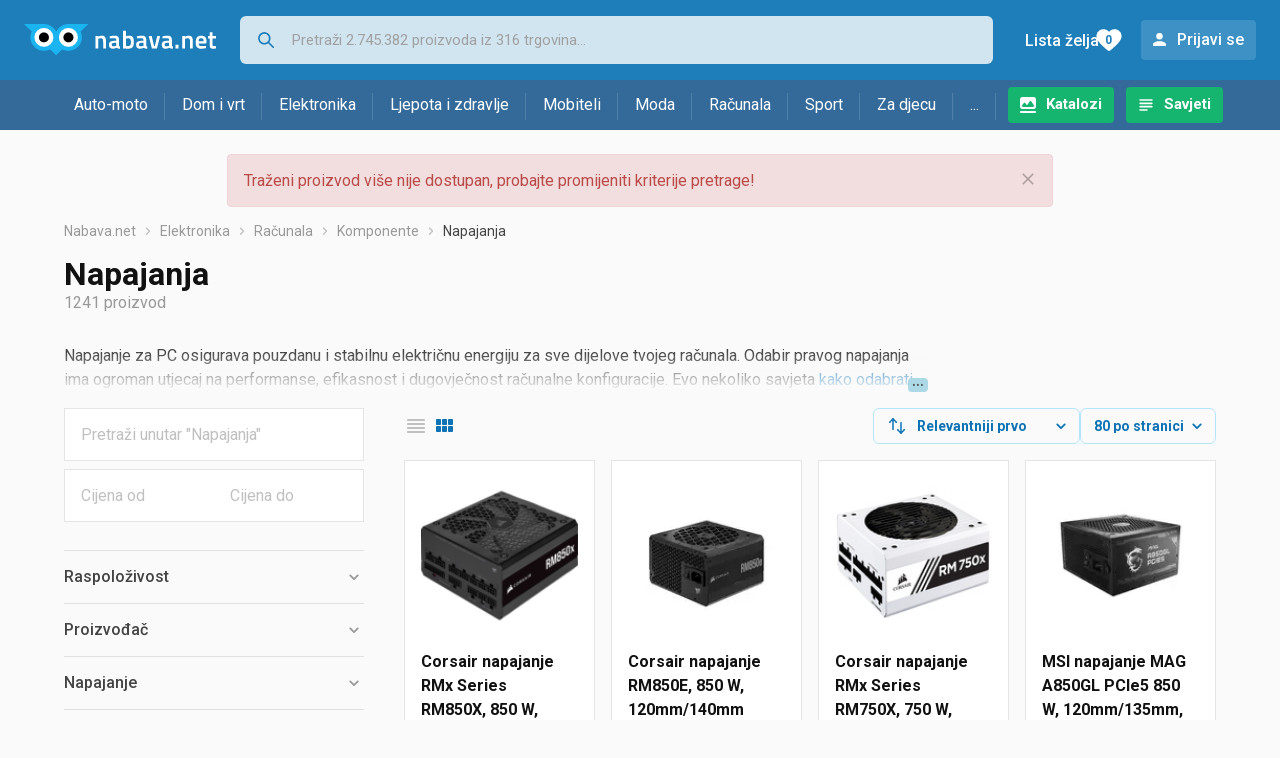

--- FILE ---
content_type: text/html;charset=utf-8
request_url: https://www.nabava.net/napajanja
body_size: 27790
content:

































   
   
   
   
      
   















	
































   
   
   
   
      
   








<!DOCTYPE html>
<html lang="hr">
<head>
    <meta charset="utf-8">

    
    
     
     
    <title>Napajanja</title>
    <meta http-equiv="X-UA-Compatible" content="IE=edge">
    <meta name="viewport" content="width=device-width, initial-scale=1, maximum-scale=1, shrink-to-fit=no, user-scalable=0">
    <meta name="mobile-web-app-capable" content="yes">
    <meta name="apple-mobile-web-app-capable" content="yes">
    <meta name="apple-mobile-web-app-status-bar-style" content="black-translucent">

    
    <meta name="referrer" content="origin-when-cross-origin">

    <meta name="description" content="&lt;p&gt;Napajanje za PC osigurava pouzdanu i stabilnu električnu energiju za sve dijelove tvojeg računala. Odabir pravog napajanja ima ogroman utjecaj na">

    
    
    <meta name="apple-itunes-app" content="app-id=1100660049">
    
    

    <meta property="og:title" content="Napajanja">
    
        <meta property="og:description" content="&lt;p&gt;Napajanje za PC osigurava pouzdanu i stabilnu električnu energiju za sve dijelove tvojeg računala. Odabir pravog napajanja ima ogroman utjecaj na">
        
            <meta property="og:image" content="https://www.nabava.net/slike/products/65/63/38726365/thumb150_corsair-napajanje-rmx-series-rm850x-850-w-135mm-vent_6550c53b.png">
        
    
    

    
    

    <link rel="icon" href="/static/slike/favicon.ico">
    <link rel="apple-touch-icon" href="/static/slike/logo/apple-touch-icon-graybg.png">
    <link rel="search" href="https://www.nabava.net/static/opensearch/nabava.net-opensearch.xml" title="Pretraživanje Nabava.net" type="application/opensearchdescription+xml">
    

    

    
































   
   
   
   
      
   















    
    
    
    
    <link rel="stylesheet" type="text/css" media="screen" href="/bundles/css/gzip_N377395562/vendor.css" />


    
    <script type="text/javascript" src="/bundles/js/gzip_N442858653/vendor.js" ></script>

    
    

    
    <link rel="stylesheet" type="text/css" media="screen" href="/bundles/css/gzip_N1263239885/redesign2020.css" />


    
    <script type="text/javascript" src="/bundles/js/gzip_N1280611034/redesign2020.js" ></script>


    <script type="text/javascript">
      site.state.ctx = "";
   	  site.state.currentPage = "search";
      site.state.idsToCheck = [38726365,38726371,38726386,58944877,49517380,58944871,38726584,58944874,40450984,38726392,62223571,59583169,68437930,49729789,59262739,59820046,59003377,69887791,62223559,58984474,80069118,59583121,59049529,38726587,69889831,59667835,75796306,59005864,59053705,69156550,69736927,49729786,54463495,38726590,59583223,59988634,58060306,59583427,17881072,69727474,59049697,80575909,64304365,75796309,49471303,59667838,69889606,69888304,80224621,75796297,51478339,59049709,59583013,59262736,59821435,58983367,56784571,58983556,69734602,51504553,81543485,58944016,69737695,59582884,69156523,59049535,69737692,70421464,68346031,59583259,67536703,59932447,51496930,59583454,70989199,59578873,12506524,59667844,82554829,59583130];
   	  site.state.productId = "";
   	  site.state.requestedUrl = "napajanja";
      site.state.user.hashedEmail = "";
      site.state.user.gaId = "85053956315";
      site.state.user.loggedIn = false;
      site.state.noOfItemsInAutocomplete = 6;
   	  site.state.webDomainId = 1;
      site.state.urls = {
              chartjs: "/static/redesign2020/vendor/Chart.min.js",
              ballooncss: "/static/redesign2020/vendor/balloon.css",
              leafletjs: "/static/redesign2020/vendor/leaflet/leaflet.js",
              leafletcss: "/static/redesign2020/vendor/leaflet/leaflet.css",
              quagga: "/static/redesign2020/vendor/quagga-0.12.1.min.js",
      };
   	  site.init();
   	  
   </script>
   
    
   
   
























































<script async='async' src='https://securepubads.g.doubleclick.net/tag/js/gpt.js' crossorigin="anonymous"></script>

<script type='text/javascript'>
	window.googletag = window.googletag || {cmd: []};
	googletag.cmd.push(function() {
		























































































































	
		
			
				googletag.defineSlot('/1033846/nabava.net_Lijevo_300x250', [[300,160],[300,250],[300,600]], 'div-gpt-ad-1347027521651-Lijevo_300x250').addService(googletag.pubads());
				
			
			
		
	

















































































































































































































































	
		
			
				googletag.defineSlot('/1033846/nabava.net_Sredina_1x1', [[1,1],[300,50],[300,100],[300,150],[300,250],[320,50],[320,100],[728,90],[970,90],[970,250]], 'div-gpt-ad-1347027521651-Sredina_1x1').addService(googletag.pubads());
				
			
			
		
	


























		
		
			
			
			
				googletag.pubads().setTargeting("kat_pro_tr","0");
				googletag.pubads().setTargeting("id_kat","31");
				
				
					
						
						googletag.pubads().setTargeting("id_kat_l1","4675");
					
						
						googletag.pubads().setTargeting("id_kat_l2","5");
					
						
						googletag.pubads().setTargeting("id_kat_l3","6");
					
						
						googletag.pubads().setTargeting("id_kat_l4","31");
					
										
					
				googletag.pubads().setTargeting("id_kat_l5","31");
			
			
		
		
		
		
		
			googletag.pubads().setTargeting("uri", "/napajanja");
		
		
			
		googletag.pubads().enableSingleRequest();
		googletag.pubads().collapseEmptyDivs();
 

		googletag.enableServices();
	});
</script>


   
    
    <link rel="stylesheet" href="https://fonts.googleapis.com/css?family=Roboto:300,400,500,700,900&subset=latin,latin-ext&display=swap" />

	
    
































   
   
   
   
      
   






<script>
dataLayer = [];
function gtag(){dataLayer.push(arguments);}


<!-- GA4 Parametri/varijable -->
dataLayer.push({'kategorija': 'napajanja__310'});

dataLayer.push({'proizvod': 'napajanja/asus-rog-strix-850w-gold-psu-punjac-cijena-80-plus-gold-176647421'});


<!-- GA4 Eventovi -->

dataLayer.push({'event': 'nepostojeci_proizvod_viewed'});
dataLayer.push({'event': 'kategorija_viewed'})
dataLayer.push({'event': 'kategorija_i_proizvod_viewed'})




</script>

<!-- XXX Seekandhit tracking code -->

  

  
  <!-- XXX Seekandhit tracking code -->
<script>
$(document).on('submit', '.header__search-form', function(){	
  var inputText = $('.header__search-form-input--search').val();
	
  var trackingData = {
    'searchTerm': inputText,
	'selectedTerm': '',
	'pageType': site.state.currentPage,
	'userId': parseInt(site.state.user.gaId) || null,
	'loggedInStatus': site.state.user.loggedIn.toString(),
	'emailValue': site.state.user.hashedEmail || ''
  };
  
  dataLayer.push({
    'event': 'gtmt.search',
    'trackingData': trackingData
  });
})
</script>
  































   
   
   
   
      
   






<!-- XXX Seekandhit tracking code -->
<script>
function calculateRedirectCost(priceArrays, price) {
    for (let i = 0; i < priceArrays.length; i++) {
        // priceArray format: [fromPrice, toPrice, redirectCost]
    	const priceArray = priceArrays[i];
        const fromPrice = priceArray[0];
        const endPrice = priceArray[1];
        const redirectCost = priceArray[2];

        if (endPrice === null) {
            // Handles the case where endPrice is null (infinity)
            if (price >= fromPrice) {
                return redirectCost;
            }
        } else {
            if ((price >= fromPrice) && (price < endPrice)) {
                return redirectCost;
            }
        }
    }
    
    // If no matching range is found (ideally should never happen)
    return null;
}

$(document).on('click', '.offer__buttons-to-store', function () {
	
	<!-- Navigation bar information -->
	var navigationCategory, productCategory, productSubcategory;
	if($("ol.breadcrumbs li").length < 5){
	  var navigationCategory =  $(".breadcrumbs__item:nth-child(2)").find("a").text();
	  var productCategory = $(".breadcrumbs__item:nth-child(3)").find("a").text();
	  var productSubcategory = $(".breadcrumbs__item:nth-child(4)").find("a").text();

	} else {
	  var navigationCategory =  $(".breadcrumbs__item:nth-child(2)").find("a").text();
	  var productCategory = $(".breadcrumbs__item:nth-last-child(3)").find("a").text();
	  var productSubcategory = $(".breadcrumbs__item:nth-last-child(2)").find("a").text();		
	}
	
	<!-- Offer information -->
	var offerName = $(this).closest('.offer').find('.offer__name h2').text();
	var offerId = $(this).closest('.offer').find('.offer__buttons-wishlist').data("id").toString();
	var offerPrice = $(this).closest('.offer').find('.offer__price:first').text().slice(0,-2);
	offerPrice = parseFloat(offerPrice.replace(/\./g, '').replace(',', '.'));
	
	
	var offerRedirectionPrice = calculateRedirectCost([[0.00, 1.33, 0.01], [1.33, 13.27, 0.03], [13.27, 33.18, 0.04], [33.18, 66.36, 0.05], [66.36, 165.90, 0.07], [165.90, 331.80, 0.08], [331.80, 597.25, 0.09], [597.25, 929.06, 0.11], [929.06, 1327.23, 0.12], [1327.23, null, 0.16]], offerPrice);
	if (($(this).closest('.offer').hasClass("offer--featured")) && (offerRedirectionPrice !== null)) {
		offerRedirectionPrice *= 1.3;
		offerRedirectionPrice = parseFloat(offerRedirectionPrice.toFixed(2));
	}
	
	<!-- Product information -->
	var productName = $(".product-page__title").text();
	var productId = site.state.productId;
	
	
	<!-- Other information -->
	var pageType = site.state.currentPage;
	var currency = 'EUR';
	var userId = parseInt(site.state.user.gaId) || null;
	var loggedInStatus = site.state.user.loggedIn.toString();
	var emailValue = site.state.user.hashedEmail || '';
	
	dataLayer.push({
		'event': 'gtmt.paidClick',
		'trackingData':{
			'navigationCategory': navigationCategory,
			'productCategory': productCategory,
			'productSubcategory': productSubcategory,
			'offerName': offerName,
			'offerId': offerId,
			'offerPrice': offerPrice,
			'offerRedirectionPrice': offerRedirectionPrice,
			'pageType': pageType,
			'currency': currency,
			'userId': userId,
			'productId': productId,
			'productName': productName,
			'loggedInStatus': loggedInStatus,
			'emailValue': emailValue
		}
	});
});

</script>


<!-- Google Tag Manager -->
<script>(function(w,d,s,l,i){w[l]=w[l]||[];w[l].push({'gtm.start':
new Date().getTime(),event:'gtm.js'});var f=d.getElementsByTagName(s)[0],
j=d.createElement(s),dl=l!='dataLayer'?'&l='+l:'';j.async=true;j.src=
'https://www.googletagmanager.com/gtm.js?id='+i+dl;f.parentNode.insertBefore(j,f);
})(window,document,'script','dataLayer','GTM-TMSBNPC');</script>
<!-- End Google Tag Manager -->
        
    <script type="application/ld+json">
    {
      "@context" : "https://schema.org",
      "@type" : "WebSite",
      "name" : "Nabava.net",
      "url" : "https://www.nabava.net"
    }
  </script>
  
</head>


<body  >
    <header class="header ">
        <div class="header__first-row">
            <a class="header__logo header__logo--full" href="/" title="Nabava.net - gdje pametna kupnja započinje"><img src="/static/redesign2020/images/logo-full-1.svg" alt="Nabava.net" width="229" height="40"></a>
            <a class="header__logo header__logo--normal" href="/" title="Nabava.net - gdje pametna kupnja započinje"><img src="/static/redesign2020/images/logo-simple-1.svg" alt="Nabava.net" width="192" height="32"></a>
            <a class="header__logo header__logo--minimal" href="/" title="Nabava.net - gdje pametna kupnja započinje"><img src="/static/redesign2020/images/logo-basic.svg" alt="Nabava.net" width="65" height="32"></a>

            <form class="header__search-form" action="/search.php" method="GET">
                
	                
                <input class="header__search-form-input header__search-form-input--search" id="headerSearch" type="search" name="q" autocomplete="off" tabIndex="1" placeholder="Pretraži 2.745.382 proizvoda iz 316 trgovina..." value="" >
		        
                
                
                
            </form>
            
            <div class="header__first-row-links">
				
	                <a class='header__link header__link-catalog' href="/katalozi">Katalozi</a>
                
                
	                
	                
	                	
	                	<a class='header__link header__link-articles' href="/clanci">Savjeti</a>
	                	
                	
                
                <a class='header__link header__link-wishlist' href="/wishlist">
                	<span class="header__link-wishlist-label">Lista želja</span>
                	<span class="header__link-wishlist-counter wishlist-quantity">0</span>
                </a>

                
                    
                    
                        <div data-modal-url="/login" class='header__link header__link-login' data-show-modal>Prijavi se</div>
                    
                
            </div>
            <div class="header__toggle-buttons">
                <div class="header__toggle-search"></div>
                
                <a href="/wishlist" class="header__link header__link-wishlist hidden--desktop hidden--tablet">
                    <span class="header__link-wishlist-counter wishlist-quantity ">0</span>
                </a>
                <div class="header__toggle-menu"></div>
            </div>
        </div>

        <nav class="nav" data-body-scroll-lock-ignore="true">
            <div class="nav__links">
                
                
            
            
            	  
	                <a class='nav__link nav__link--catalog' href="/katalozi">Katalozi</a>
                
                
                
                   
                   <a class='nav__link nav__link--articles' href="/clanci">Savjeti</a>
                
                 

            </div>

            
            
                
                
                    <a href="/logout" class='nav__account-login'>Prijavi se</a>
                
            

            <ul class="nav__sections">
                
                
                    <li class="nav__section" data-name="2188">
                        
                        <a class="nav__section-name " href="/auto-moto">Auto-moto</a>
                        
                        
                        
                        <div class="nav__section-dropdown nav__section-dropdown--left">
                            <div class="nav__popular-categories">
                                <div class="nav__popular-categories-title">Popularno</div>
                                
                                
                                    <a class="nav__popular-category" href="/zimske-auto-gume">Zimske auto gume</a>
                                
                                    <a class="nav__popular-category" href="/ljetne-auto-gume">Ljetne auto gume</a>
                                
                                    <a class="nav__popular-category" href="/cjelogodisnje-gume">Cjelogodišnje gume</a>
                                
                                    <a class="nav__popular-category" href="/auto-zarulje">Auto žarulje</a>
                                
                                    <a class="nav__popular-category" href="/polirke">Polirke</a>
                                
                            </div>
                            
                            <div class="nav__popular-categories">
                                <div class="nav__popular-categories-title">Izdvojeno</div>
                                
                                    <a class="nav__popular-category" href="/punjaci-za-elektricna-vozila">Punjači za električna vozila</a>
                                
                                    <a class="nav__popular-category" href="/autoradio">Autoradio</a>
                                
                                    <a class="nav__popular-category" href="/autopresvlake">Autopresvlake</a>
                                
                                    <a class="nav__popular-category" href="/kamere-za-auto">Kamere za auto</a>
                                
                                    <a class="nav__popular-category" href="/auto-cerade">Auto cerade</a>
                                
                            </div>                            
                            
                            <div class="nav__loading"><div class="nav__loading__loader"></div></div>
                            
                        </div>
                    </li>
                
                
                    <li class="nav__section" data-name="2191">
                        
                        <a class="nav__section-name " href="/dom-i-vrt">Dom i vrt</a>
                        
                        
                        
                        <div class="nav__section-dropdown nav__section-dropdown--left">
                            <div class="nav__popular-categories">
                                <div class="nav__popular-categories-title">Popularno</div>
                                
                                
                                    <a class="nav__popular-category" href="/stapni-usisavaci">Štapni usisavači</a>
                                
                                    <a class="nav__popular-category" href="/hladnjaci-s-ledenicom">Hladnjaci s ledenicom</a>
                                
                                    <a class="nav__popular-category" href="/perilice-rublja">Perilice rublja</a>
                                
                                    <a class="nav__popular-category" href="/klima-uredaji">Klima uređaji</a>
                                
                                    <a class="nav__popular-category" href="/aparati-za-kavu">Aparati za kavu</a>
                                
                            </div>
                            
                            <div class="nav__popular-categories">
                                <div class="nav__popular-categories-title">Izdvojeno</div>
                                
                                    <a class="nav__popular-category" href="/blanjalice">Blanjalice</a>
                                
                                    <a class="nav__popular-category" href="/pile">Pile</a>
                                
                                    <a class="nav__popular-category" href="/aparati-za-tjesteninu">Aparati za tjesteninu</a>
                                
                                    <a class="nav__popular-category" href="/aparati-za-vakumiranje">Aparati za vakumiranje</a>
                                
                                    <a class="nav__popular-category" href="/grijalice-i-radijatori">Grijalice i radijatori</a>
                                
                            </div>                            
                            
                            <div class="nav__loading"><div class="nav__loading__loader"></div></div>
                            
                        </div>
                    </li>
                
                
                    <li class="nav__section" data-name="2194">
                        
                        <a class="nav__section-name " href="/elektronika">Elektronika</a>
                        
                        
                        
                        <div class="nav__section-dropdown nav__section-dropdown--left">
                            <div class="nav__popular-categories">
                                <div class="nav__popular-categories-title">Popularno</div>
                                
                                
                                    <a class="nav__popular-category" href="/mobiteli">Mobiteli</a>
                                
                                    <a class="nav__popular-category" href="/prijenosna-racunala">Prijenosna računala</a>
                                
                                    <a class="nav__popular-category" href="/monitori">Monitori</a>
                                
                                    <a class="nav__popular-category" href="/televizori">Televizori</a>
                                
                                    <a class="nav__popular-category" href="/graficke-kartice">Grafičke kartice</a>
                                
                            </div>
                            
                            <div class="nav__loading"><div class="nav__loading__loader"></div></div>
                            
                        </div>
                    </li>
                
                
                    <li class="nav__section" data-name="2197">
                        
                        <a class="nav__section-name " href="/ljepota-i-zdravlje">Ljepota i zdravlje</a>
                        
                        
                        
                        <div class="nav__section-dropdown nav__section-dropdown--left">
                            <div class="nav__popular-categories">
                                <div class="nav__popular-categories-title">Popularno</div>
                                
                                
                                    <a class="nav__popular-category" href="/elektricne-cetkice-za-zube">Električne četkice za zube</a>
                                
                                    <a class="nav__popular-category" href="/tlakomjeri">Tlakomjeri</a>
                                
                                    <a class="nav__popular-category" href="/sisaci-i-trimeri">Šišači i trimeri</a>
                                
                                    <a class="nav__popular-category" href="/brijaci-aparati">Brijaći aparati</a>
                                
                                    <a class="nav__popular-category" href="/susilo-za-kosu">Sušilo za kosu</a>
                                
                            </div>
                            
                            <div class="nav__popular-categories">
                                <div class="nav__popular-categories-title">Izdvojeno</div>
                                
                                    <a class="nav__popular-category" href="/osobne-vage">Osobne vage</a>
                                
                                    <a class="nav__popular-category" href="/aspiratori-za-nos">Aspiratori za nos</a>
                                
                                    <a class="nav__popular-category" href="/ipl-uredaji">IPL uređaji</a>
                                
                                    <a class="nav__popular-category" href="/tlakomjeri">Tlakomjeri</a>
                                
                                    <a class="nav__popular-category" href="/tusevi-za-zube">Tuševi za zube</a>
                                
                            </div>                            
                            
                            <div class="nav__loading"><div class="nav__loading__loader"></div></div>
                            
                        </div>
                    </li>
                
                
                    <li class="nav__section" data-name="2200">
                        
                        <a class="nav__section-name nav__section-name--no-dropdown" href="/mobiteli">Mobiteli</a>
                        
                        
                        
                        <div class="nav__section-dropdown nav__section-dropdown--center">
                            <div class="nav__popular-categories">
                                <div class="nav__popular-categories-title">Popularno</div>
                                
                                
                                    <a class="nav__popular-category" href="/mobiteli">Mobiteli</a>
                                
                            </div>
                            
                            <div class="nav__loading"><div class="nav__loading__loader"></div></div>
                            
                        </div>
                    </li>
                
                
                    <li class="nav__section" data-name="2203">
                        
                        <a class="nav__section-name " href="/moda">Moda</a>
                        
                        
                        
                        <div class="nav__section-dropdown nav__section-dropdown--center">
                            <div class="nav__popular-categories">
                                <div class="nav__popular-categories-title">Popularno</div>
                                
                                
                                    <a class="nav__popular-category" href="/satovi">Satovi</a>
                                
                                    <a class="nav__popular-category" href="/muske-jakne-i-kaputi">Muške jakne i kaputi</a>
                                
                                    <a class="nav__popular-category" href="/zenske-jakne">Ženske jakne</a>
                                
                                    <a class="nav__popular-category" href="/muske-cipele">Muške cipele</a>
                                
                                    <a class="nav__popular-category" href="/zenske-cizme-i-gleznjace">Ženske čizme i gležnjače</a>
                                
                            </div>
                            
                            <div class="nav__popular-categories">
                                <div class="nav__popular-categories-title">Izdvojeno</div>
                                
                                    <a class="nav__popular-category" href="/novcanici">Novčanici</a>
                                
                                    <a class="nav__popular-category" href="/putni-jastuci">Putni jastuci</a>
                                
                                    <a class="nav__popular-category" href="/neseseri">Neseseri</a>
                                
                                    <a class="nav__popular-category" href="/kisobrani">Kišobrani</a>
                                
                                    <a class="nav__popular-category" href="/uklanjaci-mucica">Uklanjači mucica</a>
                                
                            </div>                            
                            
                            <div class="nav__loading"><div class="nav__loading__loader"></div></div>
                            
                        </div>
                    </li>
                
                
                    <li class="nav__section" data-name="2206">
                        
                        <a class="nav__section-name " href="/racunala">Računala</a>
                        
                        
                        
                        <div class="nav__section-dropdown nav__section-dropdown--center">
                            <div class="nav__popular-categories">
                                <div class="nav__popular-categories-title">Popularno</div>
                                
                                
                                    <a class="nav__popular-category" href="/prijenosna-racunala">Prijenosna računala</a>
                                
                                    <a class="nav__popular-category" href="/monitori">Monitori</a>
                                
                                    <a class="nav__popular-category" href="/graficke-kartice">Grafičke kartice</a>
                                
                                    <a class="nav__popular-category" href="/radna-memorija-ram">Radna memorija (RAM)</a>
                                
                                    <a class="nav__popular-category" href="/ssd-disk">SSD disk</a>
                                
                            </div>
                            
                            <div class="nav__popular-categories">
                                <div class="nav__popular-categories-title">Izdvojeno</div>
                                
                                    <a class="nav__popular-category" href="/access-point">Access point</a>
                                
                                    <a class="nav__popular-category" href="/e-book-reader">E-Book reader</a>
                                
                                    <a class="nav__popular-category" href="/gaming-volani">Gaming volani</a>
                                
                                    <a class="nav__popular-category" href="/olovke-za-tablete">Olovke za tablete</a>
                                
                                    <a class="nav__popular-category" href="/graficki-tableti">Grafički tableti</a>
                                
                            </div>                            
                            
                            <div class="nav__loading"><div class="nav__loading__loader"></div></div>
                            
                        </div>
                    </li>
                
                
                    <li class="nav__section" data-name="2209">
                        
                        <a class="nav__section-name " href="/sport">Sport</a>
                        
                        
                        
                        <div class="nav__section-dropdown nav__section-dropdown--right">
                            <div class="nav__popular-categories">
                                <div class="nav__popular-categories-title">Popularno</div>
                                
                                
                                    <a class="nav__popular-category" href="/trake-za-trcanje">Trake za trčanje</a>
                                
                                    <a class="nav__popular-category" href="/elektricni-romobili">Električni romobili</a>
                                
                                    <a class="nav__popular-category" href="/fitness-narukvice-i-satovi">Fitness narukvice i satovi</a>
                                
                                    <a class="nav__popular-category" href="/elektricni-bicikli">Električni bicikli</a>
                                
                                    <a class="nav__popular-category" href="/bicikli">Bicikli</a>
                                
                            </div>
                            
                            <div class="nav__popular-categories">
                                <div class="nav__popular-categories-title">Izdvojeno</div>
                                
                                    <a class="nav__popular-category" href="/hoverboard">Hoverboard</a>
                                
                                    <a class="nav__popular-category" href="/steperi">Steperi</a>
                                
                                    <a class="nav__popular-category" href="/sobni-bicikli">Sobni bicikli</a>
                                
                                    <a class="nav__popular-category" href="/utezi-i-sipke">Utezi i šipke</a>
                                
                                    <a class="nav__popular-category" href="/orbitrek">Orbitrek</a>
                                
                                    <a class="nav__popular-category" href="/proteini">Proteini</a>
                                
                            </div>                            
                            
                            <div class="nav__loading"><div class="nav__loading__loader"></div></div>
                            
                        </div>
                    </li>
                
                
                    <li class="nav__section" data-name="2212">
                        
                        <a class="nav__section-name " href="/za-djecu">Za djecu</a>
                        
                        
                        
                        <div class="nav__section-dropdown nav__section-dropdown--right">
                            <div class="nav__popular-categories">
                                <div class="nav__popular-categories-title">Popularno</div>
                                
                                
                                    <a class="nav__popular-category" href="/drustvene-igre">Društvene igre</a>
                                
                                    <a class="nav__popular-category" href="/lego-kocke">Lego kocke</a>
                                
                                    <a class="nav__popular-category" href="/djecji-satovi">Dječji satovi</a>
                                
                                    <a class="nav__popular-category" href="/autosjedalice">Autosjedalice</a>
                                
                                    <a class="nav__popular-category" href="/igracke-za-bebe">Igračke za bebe</a>
                                
                            </div>
                            
                            <div class="nav__popular-categories">
                                <div class="nav__popular-categories-title">Izdvojeno</div>
                                
                                    <a class="nav__popular-category" href="/auti-za-djecu">Auti za djecu</a>
                                
                                    <a class="nav__popular-category" href="/djecja-zastita">Dječja zaštita</a>
                                
                                    <a class="nav__popular-category" href="/putni-krevetici">Putni krevetići</a>
                                
                                    <a class="nav__popular-category" href="/baby-monitori">Baby Monitori</a>
                                
                                    <a class="nav__popular-category" href="/njihaljke-za-bebe">Njihaljke za bebe</a>
                                
                            </div>                            
                            
                            <div class="nav__loading"><div class="nav__loading__loader"></div></div>
                            
                        </div>
                    </li>
                
                
                    <li class="nav__section" data-name="2215">
                        
                        <a class="nav__section-name " href="/ostalo">...</a>
                        
                        
                        
                        <div class="nav__section-dropdown nav__section-dropdown--right">
                            <div class="nav__popular-categories">
                                <div class="nav__popular-categories-title">Popularno</div>
                                
                                
                                    <a class="nav__popular-category" href="/nekategorizirano">Nekategorizirano</a>
                                
                                    <a class="nav__popular-category" href="/baterije">Baterije</a>
                                
                                    <a class="nav__popular-category" href="/kalkulatori">Kalkulatori</a>
                                
                                    <a class="nav__popular-category" href="/kave">Kave</a>
                                
                                    <a class="nav__popular-category" href="/papiri">Papiri</a>
                                
                            </div>
                            
                            <div class="nav__loading"><div class="nav__loading__loader"></div></div>
                            
                        </div>
                    </li>
                
            </ul>
        </nav>

    </header>

    <div class="content-overlay "></div>

    <main class="content  content--search">

        
        
       	























	
			
		
			
			
				
				
					
					<div class="topbannercontainer">		
					
					<div id='div-gpt-ad-1347027521651-Sredina_1x1'>
						<script>
						googletag.cmd.push(function() { googletag.display('div-gpt-ad-1347027521651-Sredina_1x1'); });
						</script>
					</div>
					
					
					</div>		
						
				
			
		
	


        

        
        
            
            
                
            
            
































   
   
   
   
      
   









<div class="alert alert--danger">
   Traženi proizvod više nije dostupan, probajte promijeniti kriterije pretrage!
   
      <span class="alert__close"></span>
   
</div>

         





    

    
        
        
        
        
    

    

    





    





    <div id="missingProductDataHolder" data-product-id="17664742" data-product-url="napajanja/asus-rog-strix-850w-gold-psu-punjac-cijena-80-plus-gold-176647421" class="hidden"></div>



	<nav>
    <ol class="breadcrumbs breadcrumbs--show-only-chosen breadcrumbs--show-first-parent breadcrumbs--show-last-parent">
        
            <li class="breadcrumbs__item">
                <a class="breadcrumbs__link" href="/" title="Nabava.net">Nabava.net</a>
                
                
            </li>
        
        
            
            	
                
                    
                    
                    
                    <li class="breadcrumbs__item">
                        
                            
                            
                            	     <a class="breadcrumbs__link" href="/elektronika">Elektronika</a>
                            
                        
                    </li>
                
                    
                    
                    
                    <li class="breadcrumbs__item">
                        
                            
                            
                            	     <a class="breadcrumbs__link" href="/racunala">Računala</a>
                            
                        
                    </li>
                
                    
                    
                    
                    <li class="breadcrumbs__item">
                        
                            
                            
                            	     <a class="breadcrumbs__link" href="/komponente">Komponente</a>
                            
                        
                    </li>
                
                    
                    
                    
                    <li class="breadcrumbs__item">
                        
                            
                              	<a class="breadcrumbs__last-item" href="/napajanja">Napajanja</a>
                            
                            
                        
                    </li>
                
            
            
        

        
        
        
        
    </ol>
</nav>

<script type="application/ld+json">
{
  "@context": "https://schema.org",
  "@type": "BreadcrumbList",
  "itemListElement": [{
	"@type": "ListItem", "position": 1, "name": "Nabava.net", "item": "https://www.nabava.net"} ,{ "@type": "ListItem", "position": 2, "name": "Elektronika", "item": "https://www.nabava.net/elektronika"} ,{ "@type": "ListItem", "position": 3, "name": "Računala", "item": "https://www.nabava.net/racunala"} ,{ "@type": "ListItem", "position": 4, "name": "Komponente", "item": "https://www.nabava.net/komponente"} ,{ "@type": "ListItem", "position": 5, "name": "Napajanja", "item": "https://www.nabava.net/napajanja"}
 ] }
</script>
	
	
		
        
        
	    <h1 class="page-title page-title--with-result-number" data-category-name="Napajanja">Napajanja</h1>
	    <div class="page-result-number page-result-number--search">
	        <span class="result-count">1241</span> proizvod
	    	
	    </div>
	    
		    <div class="page-description page-description--with-show-more">
				<p>Napajanje za PC osigurava pouzdanu i stabilnu električnu energiju za sve dijelove tvojeg računala. Odabir pravog napajanja ima ogroman utjecaj na performanse, efikasnost i dugovječnost računalne konfiguracije. Evo nekoliko savjeta <a href="https://www.nabava.net/clanci/savjeti/3-osnovne-stvari-za-znati-prije-kupovine-napajanja-za-pc-709t6" target="_blank">kako odabrati napajanje za PC</a> koje najbolje odgovara tvojim potrebama.</p>

<p>Prvi korak u odabiru je utvrđivanje potrebne snage napajanja. Ovisno o tvojim komponentama, može&scaron; izabrati napajanje <a href="https://www.nabava.net/napajanja/500-w?se=6093">500w</a> za osnovne sustave, <a href="https://www.nabava.net/napajanja/600-w?se=6099">600w</a> ili <a href="https://www.nabava.net/napajanja/750-w?se=6110">750w</a> za srednje zahtjevne konfiguracije, ili čak <a href="https://www.nabava.net/napajanja/850-w?se=6101">850w</a> i <a href="https://www.nabava.net/napajanja/1000-w?se=6100">1000w</a> za vrhunske gaming računale i radne stanice. Postoje online kalkulatori koji ti mogu pomoći izračunati ukupnu potrebnu snagu.</p>

<p>Traži napajanja koja imaju 80 Plus certifikat, &scaron;to znači da su efikasna i tro&scaron;e manje energije. Postoji vi&scaron;e razina ovog certifikata, od osnovnog 80 Plus do 80 Plus Titanium, pri čemu vi&scaron;a razina označava veću efikasnost.</p>

<p>Modularna napajanja omogućavaju ti da odvoji&scaron; kablove koje ne koristi&scaron;, &scaron;to može pomoći u upravljanju kablovima unutar kući&scaron;ta i pobolj&scaron;ati protok zraka. Želi&scaron; li uredan izgled i lak&scaron;e upravljanje kablovima, razmisli o modularnom ili polu-modularnom napajanju.</p>

<p>Kvalitetno napajanje za PC dolazi sa za&scaron;titama koje &scaron;tite komponente od problema kao &scaron;to su kratki spojevi, preopterećenja, previsoki napon i slično. Provjeri specifikacije napajanja da vidi&scaron; koje za&scaron;tite nudi.</p>

<p>Provjeri veličinu napajanja (ATX, SFX itd.) kako bi bio siguran da će se uklopiti u tvoje kući&scaron;te. Većina kući&scaron;ta je kompatibilna s ATX standardom, ali ima&scaron; li manje kući&scaron;te, možda će ti trebati SFX napajanje.</p>

<p>Svakako pročitaj recenzije i iskustva drugih korisnika kako bi provjerio dojmove iz prve ruke i prona&scaron;ao najbolje napajanje za svoj PC. Bilo da bira&scaron; između različitih modela i brendova poput <a href="https://www.nabava.net/napajanja/cooler-master?se=6084">Cooler Master</a>, <a href="https://www.nabava.net/napajanja/thermaltake?se=5779">Thermaltake</a>, <a href="https://www.nabava.net/napajanja/corsair?se=3472">Corsair</a> ili drugih važno je naći napajanje koje najbolje odgovara tvojim potrebama i proračunu.</p>
		    </div>
	    
	





	<div class="container-with-sidebar container-with-sidebar--search">

		<div class="container-with-sidebar__contents">
		   































   
   
   
   
      
   












<form id="search_header__form" name="search_header__form" action="/napajanja" method="get">
    <div class="search-results-header">
	    
	    <input type="hidden" name="tpkp" value="1" />
    
		<div class="search-results-header__filters">
            
        
	        <div class="search-results-header__button search-results-header__button--filter hidden--desktop" data-action="open-filter-sidebar">
	          <img src="/static/redesign2020/images/filter-icon.svg" alt="Filtriraj">
	          <span class="search-results-header__text">Filtriraj</span>
	        </div>
		
	        <!-- c:if test="true"-->
	        
	            <div class="search-results-header__layout-type hidden--tablet hidden--phone">
	                
	                
	                
	
	                
	                
	                    
	                        
	                        
	                        
	                    
	                    
	                
	                <a class="product-list-layout product-list-layout-list " href="/napajanja?&kPostavke.vrstaPregledaKategorije=0&tpkp=2" rel="nofollow"
	                   data-action="layout-type-change" data-log-ga-event data-event-category="UI events" data-event-action="View preferences click" data-event-label="View preferences display - LIST Napajanja"></a>
	                <a class="product-list-layout product-list-layout-grid product-list-layout-grid--active" href="/napajanja?&kPostavke.vrstaPregledaKategorije=2&tpkp=2" rel="nofollow"
	                   data-action="layout-type-change" data-log-ga-event data-event-category="UI events" data-event-action="View preferences click" data-event-label="View preferences display - GRID Napajanja"></a>
	            </div>
	        
		</div>
		
		<div class="search-results-header__user-settings">
	        
			
			<div class="user-settings-dropdown user-settings-dropdown--sort">								
		        <select id="sortTypeSearch" name="kPostavke.sortTypeSearch" data-event-label="View preferences search sort change" data-event-category="UI events" data-event-action="View preferences click" data-trigger="onchange" class="user-settings-dropdown__select">
		            
		                <option value="0">
		                    Relevantniji prvo
		                </option>
		            
		                <option value="1">
		                    Relevantniji zadnji
		                </option>
		            
		                <option value="2">
		                    Jeftiniji prvo
		                </option>
		            
		                <option value="3">
		                    Skuplji prvo
		                </option>
		            
		                <option value="4">
		                    S više ponuda prvo
		                </option>
		            
		                <option value="5">
		                    S manje ponuda prvo
		                </option>
		            
		                <option value="6">
		                    Naziv A-Z
		                </option>
		            
		                <option value="7">
		                    Naziv Z-A
		                </option>
		            
		        </select>
	        </div>
	        
	        <div class="user-settings-dropdown hidden--tablet hidden--phone">
		        <select id="pregledBrojProizvoda" name="kPostavke.pregledBrojProizvoda" data-event-label="View preferences result count change" data-event-category="UI events" data-event-action="View preferences click" data-trigger="onchange" class="user-settings-dropdown__select">
		            
		                <option value="20">
		                    20 po stranici
		                </option>
		            
		                <option value="40">
		                    40 po stranici
		                </option>
		            
		                <option value="60">
		                    60 po stranici
		                </option>
		            
		                <option value="80" selected="selected">
		                    80 po stranici
		                </option>
		            
		                <option value="100">
		                    100 po stranici
		                </option>
		            
		                <option value="160">
		                    160 po stranici
		                </option>
		            
		                <option value="300">
		                    300 po stranici
		                </option>
		            
		        </select>
	        </div>
	        
	        <div class="search-results-header__button search-results-header__button--settings hidden--desktop" data-action="open-settings-sidebar">
	          <img src="/static/redesign2020/images/view-settings-icon.svg" alt="Postavke prikaza">
	        </div>
		</div>

    	<div class="search-results-header__active_filters active_filters"></div>
    </div>
</form>

		   































   
   
   
   
      
   













<div class="search-results content__section--no-side-margins product-list--grid-style ">

    
    
    
        
            
            
                
































   
   
   
   
      
   




























<div class="product">

	
		
			
               
               
               <a href="/napajanja/corsair-napajanje-rmx-series-rm850x-cijena-850-w-140mm-387263651" title="Corsair napajanje RMx Series RM850X, 850 W, 140mm"
                    data-log-ga-event data-event-category="UI events" data-event-action="Product image click search" data-event-label="Product image click - 38726365"
                    ><img class="product__image" src="/slike/products/65/63/38726365/thumb150_corsair-napajanje-rmx-series-rm850x-850-w-135mm-vent_6550c53b.png" alt="Corsair napajanje RMx Series RM850X, 850 W, 140mm" loading="lazy" width="150" height="150" /></a>
			
            
		
	

	<div class="product__data">
	  	<div class="product__name-and-price">
	  		<h3 class="product__name">
                <a class="product__link product-title" href="/napajanja/corsair-napajanje-rmx-series-rm850x-cijena-850-w-140mm-387263651" data-log-ga-event data-event-category="UI events" data-event-action="Product name click search" data-event-label="Product name click - 38726365">
                 Corsair napajanje RMx Series RM850X, 850 W, 140mm
                 
                 
                 <span></span> 
                </a></h3>
	      	<div class="product__price">
                od 156,00 €
	      	</div>
	    </div>
	    <div class="product__actions">
			<a class="product__action product__action-offer-number" href="/napajanja/corsair-napajanje-rmx-series-rm850x-cijena-850-w-140mm-387263651#ponude"
                data-log-ga-event data-event-category="UI events" data-event-action="Product footer offers click search" data-event-label="Product footer offers click - 38726365"
                >33 

















	
		
		
			
			
				
			
		ponude
	
	
</a>

            
            
            
            <div class="product__action product__action-wishlist " data-update-wishlist data-type="product" data-id="38726365">Stavi u listu želja</div>
            
			
			
	    </div>
	</div>
</div>

            
            
        
    
        
            
            
                
































   
   
   
   
      
   




























<div class="product">

	
		
			
               
               
               <a href="/napajanja/corsair-napajanje-rm850e-cijena-850-w-120mm-140mm-387263711" title="Corsair napajanje RM850E, 850 W, 120mm/140mm"
                    data-log-ga-event data-event-category="UI events" data-event-action="Product image click search" data-event-label="Product image click - 38726371"
                    ><img class="product__image" src="/slike/products/71/63/38726371/thumb150_corsair-napajanje-rm850e-850-w_df84bfc8.webp" alt="Corsair napajanje RM850E, 850 W, 120mm/140mm" loading="lazy" width="150" height="150" /></a>
			
            
		
	

	<div class="product__data">
	  	<div class="product__name-and-price">
	  		<h3 class="product__name">
                <a class="product__link product-title" href="/napajanja/corsair-napajanje-rm850e-cijena-850-w-120mm-140mm-387263711" data-log-ga-event data-event-category="UI events" data-event-action="Product name click search" data-event-label="Product name click - 38726371">
                 Corsair napajanje RM850E, 850 W, 120mm/140mm
                 
                 
                 <span></span> 
                </a></h3>
	      	<div class="product__price">
                od 135,00 €
	      	</div>
	    </div>
	    <div class="product__actions">
			<a class="product__action product__action-offer-number" href="/napajanja/corsair-napajanje-rm850e-cijena-850-w-120mm-140mm-387263711#ponude"
                data-log-ga-event data-event-category="UI events" data-event-action="Product footer offers click search" data-event-label="Product footer offers click - 38726371"
                >22 

















	
		
		
			
			
				
			
		ponude
	
	
</a>

            
            
            
            <div class="product__action product__action-wishlist " data-update-wishlist data-type="product" data-id="38726371">Stavi u listu želja</div>
            
			
			
	    </div>
	</div>
</div>

            
            
        
    
        
            
            
                
































   
   
   
   
      
   




























<div class="product">

	
		
			
               
               
               <a href="/napajanja/corsair-napajanje-rmx-series-rm750x-cijena-750-w-135mm-140mm-387263861" title="Corsair napajanje RMx Series RM750X, 750 W, 135mm/140mm"
                    data-log-ga-event data-event-category="UI events" data-event-action="Product image click search" data-event-label="Product image click - 38726386"
                    ><img class="product__image" src="/slike/products/86/63/38726386/thumb150_corsair-napajanje-rmx-series-rm750x-750-w-135mm-vent_6fb711f9.jpeg" alt="Corsair napajanje RMx Series RM750X, 750 W, 135mm/140mm" loading="lazy" width="150" height="150" /></a>
			
            
		
	

	<div class="product__data">
	  	<div class="product__name-and-price">
	  		<h3 class="product__name">
                <a class="product__link product-title" href="/napajanja/corsair-napajanje-rmx-series-rm750x-cijena-750-w-135mm-140mm-387263861" data-log-ga-event data-event-category="UI events" data-event-action="Product name click search" data-event-label="Product name click - 38726386">
                 Corsair napajanje RMx Series RM750X, 750 W, 135mm/140mm
                 
                 
                 <span></span> 
                </a></h3>
	      	<div class="product__price">
                od 143,25 €
	      	</div>
	    </div>
	    <div class="product__actions">
			<a class="product__action product__action-offer-number" href="/napajanja/corsair-napajanje-rmx-series-rm750x-cijena-750-w-135mm-140mm-387263861#ponude"
                data-log-ga-event data-event-category="UI events" data-event-action="Product footer offers click search" data-event-label="Product footer offers click - 38726386"
                >39 

















	
		
		
			
			
		ponuda
	
	
</a>

            
            
            
            <div class="product__action product__action-wishlist " data-update-wishlist data-type="product" data-id="38726386">Stavi u listu želja</div>
            
			
			
	    </div>
	</div>
</div>

            
            
        
    
        
            
            
                
































   
   
   
   
      
   




























<div class="product">

	
		
			
               
               
               <a href="/napajanja/msi-napajanje-mag-a850gl-pcie5-850-w-cijena-120mm-135mm-aktivni-pfc-589448771" title="MSI napajanje MAG A850GL PCIe5 850 W, 120mm/135mm, aktivni PFC"
                    data-log-ga-event data-event-category="UI events" data-event-action="Product image click search" data-event-label="Product image click - 58944877"
                    ><img class="product__image" src="/slike/products/77/48/58944877/thumb150_napajanja-msi-napajanje-mag-a850gl-pcie5-850-w-120mm-aktivni-pfc_98461ef0.webp" alt="MSI napajanje MAG A850GL PCIe5 850 W, 120mm/135mm, aktivni PFC" loading="lazy" width="150" height="150" /></a>
			
            
		
	

	<div class="product__data">
	  	<div class="product__name-and-price">
	  		<h3 class="product__name">
                <a class="product__link product-title" href="/napajanja/msi-napajanje-mag-a850gl-pcie5-850-w-cijena-120mm-135mm-aktivni-pfc-589448771" data-log-ga-event data-event-category="UI events" data-event-action="Product name click search" data-event-label="Product name click - 58944877">
                 MSI napajanje MAG A850GL PCIe5 850 W, 120mm/135mm, aktivni PFC
                 
                 
                 <span></span> 
                </a></h3>
	      	<div class="product__price">
                od 106,40 €
	      	</div>
	    </div>
	    <div class="product__actions">
			<a class="product__action product__action-offer-number" href="/napajanja/msi-napajanje-mag-a850gl-pcie5-850-w-cijena-120mm-135mm-aktivni-pfc-589448771#ponude"
                data-log-ga-event data-event-category="UI events" data-event-action="Product footer offers click search" data-event-label="Product footer offers click - 58944877"
                >22 

















	
		
		
			
			
				
			
		ponude
	
	
</a>

            
            
            
            <div class="product__action product__action-wishlist " data-update-wishlist data-type="product" data-id="58944877">Stavi u listu želja</div>
            
			
			
	    </div>
	</div>
</div>

            
            
        
    
        
            
            
                
































   
   
   
   
      
   




























<div class="product">

	
		
			
               
               
               <a href="/napajanja/corsair-napajanje-cx-series-cx650-cijena-650-w-120mm-495173801" title="Corsair napajanje CX Series CX650, 650 W, 120mm"
                    data-log-ga-event data-event-category="UI events" data-event-action="Product image click search" data-event-label="Product image click - 49517380"
                    ><img class="product__image" src="/slike/products/80/73/49517380/thumb150_napajanja-corsair-napajanje-cx-series-cx650-650-w_9c427adc.jpeg" alt="Corsair napajanje CX Series CX650, 650 W, 120mm" loading="lazy" width="150" height="150" /></a>
			
            
		
	

	<div class="product__data">
	  	<div class="product__name-and-price">
	  		<h3 class="product__name">
                <a class="product__link product-title" href="/napajanja/corsair-napajanje-cx-series-cx650-cijena-650-w-120mm-495173801" data-log-ga-event data-event-category="UI events" data-event-action="Product name click search" data-event-label="Product name click - 49517380">
                 Corsair napajanje CX Series CX650, 650 W, 120mm
                 
                 
                 <span></span> 
                </a></h3>
	      	<div class="product__price">
                od 62,03 €
	      	</div>
	    </div>
	    <div class="product__actions">
			<a class="product__action product__action-offer-number" href="/napajanja/corsair-napajanje-cx-series-cx650-cijena-650-w-120mm-495173801#ponude"
                data-log-ga-event data-event-category="UI events" data-event-action="Product footer offers click search" data-event-label="Product footer offers click - 49517380"
                >8 

















	
		
		
			
			
		ponuda
	
	
</a>

            
            
            
            <div class="product__action product__action-wishlist " data-update-wishlist data-type="product" data-id="49517380">Stavi u listu želja</div>
            
			
			
	    </div>
	</div>
</div>

            
            
        
    
        
            
            
                
































   
   
   
   
      
   




























<div class="product">

	
		
			
               
               
               <a href="/napajanja/msi-napajanje-mag-a650bn-650-w-cijena-120mm-aktivni-pfc-589448711" title="MSI napajanje MAG A650BN 650 W, 120mm, aktivni PFC"
                    data-log-ga-event data-event-category="UI events" data-event-action="Product image click search" data-event-label="Product image click - 58944871"
                    ><img class="product__image" src="/slike/products/71/48/58944871/thumb150_napajanja-msi-napajanje-mag-a650bn-650-w-120mm-aktivni-pfc_8e80b1bc.jpeg" alt="MSI napajanje MAG A650BN 650 W, 120mm, aktivni PFC" loading="lazy" width="150" height="150" /></a>
			
            
		
	

	<div class="product__data">
	  	<div class="product__name-and-price">
	  		<h3 class="product__name">
                <a class="product__link product-title" href="/napajanja/msi-napajanje-mag-a650bn-650-w-cijena-120mm-aktivni-pfc-589448711" data-log-ga-event data-event-category="UI events" data-event-action="Product name click search" data-event-label="Product name click - 58944871">
                 MSI napajanje MAG A650BN 650 W, 120mm, aktivni PFC
                 
                 
                 <span></span> 
                </a></h3>
	      	<div class="product__price">
                od 51,29 €
	      	</div>
	    </div>
	    <div class="product__actions">
			<a class="product__action product__action-offer-number" href="/napajanja/msi-napajanje-mag-a650bn-650-w-cijena-120mm-aktivni-pfc-589448711#ponude"
                data-log-ga-event data-event-category="UI events" data-event-action="Product footer offers click search" data-event-label="Product footer offers click - 58944871"
                >15 

















	
		
		ponuda
	
	
</a>

            
            
            
            <div class="product__action product__action-wishlist " data-update-wishlist data-type="product" data-id="58944871">Stavi u listu želja</div>
            
			
			
	    </div>
	</div>
</div>

            
            
        
    
        
            
            
                
































   
   
   
   
      
   




























<div class="product">

	
		
			
               
               
               <a href="/napajanja/corsair-napajanje-rmx-series-rm1000x-cijena-1000-w-140mm-387265841" title="Corsair napajanje RMx Series RM1000x, 1000 W, 140mm"
                    data-log-ga-event data-event-category="UI events" data-event-action="Product image click search" data-event-label="Product image click - 38726584"
                    ><img class="product__image" src="/slike/products/84/65/38726584/thumb150_corsair-napajanje-rm1000x-150-w_ae7a2c74.jpeg" alt="Corsair napajanje RMx Series RM1000x, 1000 W, 140mm" loading="lazy" width="150" height="150" /></a>
			
            
		
	

	<div class="product__data">
	  	<div class="product__name-and-price">
	  		<h3 class="product__name">
                <a class="product__link product-title" href="/napajanja/corsair-napajanje-rmx-series-rm1000x-cijena-1000-w-140mm-387265841" data-log-ga-event data-event-category="UI events" data-event-action="Product name click search" data-event-label="Product name click - 38726584">
                 Corsair napajanje RMx Series RM1000x, 1000 W, 140mm
                 
                 
                 <span></span> 
                </a></h3>
	      	<div class="product__price">
                od 200,89 €
	      	</div>
	    </div>
	    <div class="product__actions">
			<a class="product__action product__action-offer-number" href="/napajanja/corsair-napajanje-rmx-series-rm1000x-cijena-1000-w-140mm-387265841#ponude"
                data-log-ga-event data-event-category="UI events" data-event-action="Product footer offers click search" data-event-label="Product footer offers click - 38726584"
                >30 

















	
		
		
			
			
		ponuda
	
	
</a>

            
            
            
            <div class="product__action product__action-wishlist " data-update-wishlist data-type="product" data-id="38726584">Stavi u listu želja</div>
            
			
			
	    </div>
	</div>
</div>

            
            
        
    
        
            
            
                
































   
   
   
   
      
   




























<div class="product">

	
		
			
               
               
               <a href="/napajanja/msi-napajanje-mag-a750gl-pcie5-750-w-cijena-120mm-aktivni-pfc-589448741" title="MSI napajanje MAG A750GL PCIE5 750 W, 120mm, aktivni PFC"
                    data-log-ga-event data-event-category="UI events" data-event-action="Product image click search" data-event-label="Product image click - 58944874"
                    ><img class="product__image" src="/slike/products/74/48/58944874/thumb150_napajanja-msi-napajanje-mag-a750gl-pcie5-750-w-120mm-aktivni-pfc_3b2abede.webp" alt="MSI napajanje MAG A750GL PCIE5 750 W, 120mm, aktivni PFC" loading="lazy" width="150" height="150" /></a>
			
            
		
	

	<div class="product__data">
	  	<div class="product__name-and-price">
	  		<h3 class="product__name">
                <a class="product__link product-title" href="/napajanja/msi-napajanje-mag-a750gl-pcie5-750-w-cijena-120mm-aktivni-pfc-589448741" data-log-ga-event data-event-category="UI events" data-event-action="Product name click search" data-event-label="Product name click - 58944874">
                 MSI napajanje MAG A750GL PCIE5 750 W, 120mm, aktivni PFC
                 
                 
                 <span></span> 
                </a></h3>
	      	<div class="product__price">
                od 87,78 €
	      	</div>
	    </div>
	    <div class="product__actions">
			<a class="product__action product__action-offer-number" href="/napajanja/msi-napajanje-mag-a750gl-pcie5-750-w-cijena-120mm-aktivni-pfc-589448741#ponude"
                data-log-ga-event data-event-category="UI events" data-event-action="Product footer offers click search" data-event-label="Product footer offers click - 58944874"
                >16 

















	
		
		ponuda
	
	
</a>

            
            
            
            <div class="product__action product__action-wishlist " data-update-wishlist data-type="product" data-id="58944874">Stavi u listu želja</div>
            
			
			
	    </div>
	</div>
</div>

            
            
        
    
        
            
            
                
































   
   
   
   
      
   




























<div class="product">

	
		
			
               
               
               <a href="/napajanja/corsair-napajanje-rmx-series-rm1200x-cijena-1000-w-1200-w-140mm-aktivni-pfc-404509841" title="Corsair napajanje RMx Series RM1200X, 1000 W/1200 W, 140mm, aktivni PFC"
                    data-log-ga-event data-event-category="UI events" data-event-action="Product image click search" data-event-label="Product image click - 40450984"
                    ><img class="product__image" src="/slike/products/84/09/40450984/thumb150_corsair-napajanje-rmx-series-rm1200x-1200-w_45457db0.png" alt="Corsair napajanje RMx Series RM1200X, 1000 W/1200 W, 140mm, aktivni PFC" loading="lazy" width="150" height="150" /></a>
			
            
		
	

	<div class="product__data">
	  	<div class="product__name-and-price">
	  		<h3 class="product__name">
                <a class="product__link product-title" href="/napajanja/corsair-napajanje-rmx-series-rm1200x-cijena-1000-w-1200-w-140mm-aktivni-pfc-404509841" data-log-ga-event data-event-category="UI events" data-event-action="Product name click search" data-event-label="Product name click - 40450984">
                 Corsair napajanje RMx Series RM1200X, 1000 W/1200 W, 140mm, aktivni PFC
                 
                 
                 <span></span> 
                </a></h3>
	      	<div class="product__price">
                od 230,79 €
	      	</div>
	    </div>
	    <div class="product__actions">
			<a class="product__action product__action-offer-number" href="/napajanja/corsair-napajanje-rmx-series-rm1200x-cijena-1000-w-1200-w-140mm-aktivni-pfc-404509841#ponude"
                data-log-ga-event data-event-category="UI events" data-event-action="Product footer offers click search" data-event-label="Product footer offers click - 40450984"
                >9 

















	
		
		
			
			
		ponuda
	
	
</a>

            
            
            
            <div class="product__action product__action-wishlist " data-update-wishlist data-type="product" data-id="40450984">Stavi u listu želja</div>
            
			
			
	    </div>
	</div>
</div>

            
            
        
    
        
            
            
                
































   
   
   
   
      
   




























<div class="product">

	
		
			
               
               
               <a href="/napajanja/corsair-napajanje-rm750e-cijena-750-w-120mm-140mm-387263921" title="Corsair napajanje RM750E, 750 W, 120mm/140mm"
                    data-log-ga-event data-event-category="UI events" data-event-action="Product image click search" data-event-label="Product image click - 38726392"
                    ><img class="product__image" src="/slike/products/92/63/38726392/thumb150_corsair-napajanje-rm750e-750-w_2fecb2ce.jpeg" alt="Corsair napajanje RM750E, 750 W, 120mm/140mm" loading="lazy" width="150" height="150" /></a>
			
            
		
	

	<div class="product__data">
	  	<div class="product__name-and-price">
	  		<h3 class="product__name">
                <a class="product__link product-title" href="/napajanja/corsair-napajanje-rm750e-cijena-750-w-120mm-140mm-387263921" data-log-ga-event data-event-category="UI events" data-event-action="Product name click search" data-event-label="Product name click - 38726392">
                 Corsair napajanje RM750E, 750 W, 120mm/140mm
                 
                 
                 <span></span> 
                </a></h3>
	      	<div class="product__price">
                od 117,79 €
	      	</div>
	    </div>
	    <div class="product__actions">
			<a class="product__action product__action-offer-number" href="/napajanja/corsair-napajanje-rm750e-cijena-750-w-120mm-140mm-387263921#ponude"
                data-log-ga-event data-event-category="UI events" data-event-action="Product footer offers click search" data-event-label="Product footer offers click - 38726392"
                >26 

















	
		
		
			
			
		ponuda
	
	
</a>

            
            
            
            <div class="product__action product__action-wishlist " data-update-wishlist data-type="product" data-id="38726392">Stavi u listu želja</div>
            
			
			
	    </div>
	</div>
</div>

            
            
        
    
        
            
            
                
































   
   
   
   
      
   




























<div class="product">

	
		
			
               
               
               <a href="/napajanja/cooler-master-mwe-bronze-v3-mpe-7501-acabw-3beu-750-w-cijena-622235711" title="Cooler Master MWE Bronze V3 | MPE-7501-ACABW-3BEU | 750 W"
                    data-log-ga-event data-event-category="UI events" data-event-action="Product image click search" data-event-label="Product image click - 62223571"
                    ><img class="product__image" src="/slike/products/71/35/62223571/thumb150_nekategorizirano-cooler-master-mwe-bronze-v3-mpe-7501-acabw-3beu-750-w_4e0de996.webp" alt="Cooler Master MWE Bronze V3 | MPE-7501-ACABW-3BEU | 750 W" loading="lazy" width="150" height="150" /></a>
			
            
		
	

	<div class="product__data">
	  	<div class="product__name-and-price">
	  		<h3 class="product__name">
                <a class="product__link product-title" href="/napajanja/cooler-master-mwe-bronze-v3-mpe-7501-acabw-3beu-750-w-cijena-622235711" data-log-ga-event data-event-category="UI events" data-event-action="Product name click search" data-event-label="Product name click - 62223571">
                 Cooler Master MWE Bronze V3 | MPE-7501-ACABW-3BEU | 750 W
                 
                 
                 <span></span> 
                </a></h3>
	      	<div class="product__price">
                od 56,06 €
	      	</div>
	    </div>
	    <div class="product__actions">
			<a class="product__action product__action-offer-number" href="/napajanja/cooler-master-mwe-bronze-v3-mpe-7501-acabw-3beu-750-w-cijena-622235711#ponude"
                data-log-ga-event data-event-category="UI events" data-event-action="Product footer offers click search" data-event-label="Product footer offers click - 62223571"
                >2 

















	
		
		
			
			
				
			
		ponude
	
	
</a>

            
            
            
            <div class="product__action product__action-wishlist " data-update-wishlist data-type="product" data-id="62223571">Stavi u listu želja</div>
            
			
			
	    </div>
	</div>
</div>

            
            
        
    
        
            
            
                
































   
   
   
   
      
   




























<div class="product">

	
		
			
               
               
               <a href="/napajanja/asus-napajanje-tuf-gaming-850-cijena-850-w-135mm-595831691" title="Asus napajanje TUF Gaming 850, 850 W, 135mm"
                    data-log-ga-event data-event-category="UI events" data-event-action="Product image click search" data-event-label="Product image click - 59583169"
                    ><img class="product__image" src="/slike/products/69/31/59583169/thumb150_napajanja-asus-napajanje-tuf-gaming-850-gold-850-w-135mm_d349fe74.jpeg" alt="Asus napajanje TUF Gaming 850, 850 W, 135mm" loading="lazy" width="150" height="150" /></a>
			
            
		
	

	<div class="product__data">
	  	<div class="product__name-and-price">
	  		<h3 class="product__name">
                <a class="product__link product-title" href="/napajanja/asus-napajanje-tuf-gaming-850-cijena-850-w-135mm-595831691" data-log-ga-event data-event-category="UI events" data-event-action="Product name click search" data-event-label="Product name click - 59583169">
                 Asus napajanje TUF Gaming 850, 850 W, 135mm
                 
                 
                 <span></span> 
                </a></h3>
	      	<div class="product__price">
                od 140,10 €
	      	</div>
	    </div>
	    <div class="product__actions">
			<a class="product__action product__action-offer-number" href="/napajanja/asus-napajanje-tuf-gaming-850-cijena-850-w-135mm-595831691#ponude"
                data-log-ga-event data-event-category="UI events" data-event-action="Product footer offers click search" data-event-label="Product footer offers click - 59583169"
                >4 

















	
		
		
			
			
				
			
		ponude
	
	
</a>

            
            
            
            <div class="product__action product__action-wishlist " data-update-wishlist data-type="product" data-id="59583169">Stavi u listu želja</div>
            
			
			
	    </div>
	</div>
</div>

            
            
        
    
        
            
            
                
































   
   
   
   
      
   




























<div class="product">

	
		
			
               
               
               <a href="/napajanja/corsair-napajanje-rm650e-cijena-650-w-120mm-140mm-684379301" title="Corsair napajanje RM650E, 650 W, 120mm/140mm"
                    data-log-ga-event data-event-category="UI events" data-event-action="Product image click search" data-event-label="Product image click - 68437930"
                    ><img class="product__image" src="/slike/products/30/79/68437930/thumb150_napajanja-corsair-napajanje-rm650e-650-w-120mm_e26a0163.jpeg" alt="Corsair napajanje RM650E, 650 W, 120mm/140mm" loading="lazy" width="150" height="150" /></a>
			
            
		
	

	<div class="product__data">
	  	<div class="product__name-and-price">
	  		<h3 class="product__name">
                <a class="product__link product-title" href="/napajanja/corsair-napajanje-rm650e-cijena-650-w-120mm-140mm-684379301" data-log-ga-event data-event-category="UI events" data-event-action="Product name click search" data-event-label="Product name click - 68437930">
                 Corsair napajanje RM650E, 650 W, 120mm/140mm
                 
                 
                 <span></span> 
                </a></h3>
	      	<div class="product__price">
                od 83,59 €
	      	</div>
	    </div>
	    <div class="product__actions">
			<a class="product__action product__action-offer-number" href="/napajanja/corsair-napajanje-rm650e-cijena-650-w-120mm-140mm-684379301#ponude"
                data-log-ga-event data-event-category="UI events" data-event-action="Product footer offers click search" data-event-label="Product footer offers click - 68437930"
                >19 

















	
		
		ponuda
	
	
</a>

            
            
            
            <div class="product__action product__action-wishlist " data-update-wishlist data-type="product" data-id="68437930">Stavi u listu želja</div>
            
			
			
	    </div>
	</div>
</div>

            
            
        
    
        
            
            
                
































   
   
   
   
      
   




























<div class="product">

	
		
			
               
               
               <a href="/napajanja/corsair-napajanje-cx-series-cx750-cijena-750-w-bez-napajanja-120mm-140mm-497297891" title="Corsair napajanje CX Series CX750, 750 W/bez napajanja, 120mm/140mm"
                    data-log-ga-event data-event-category="UI events" data-event-action="Product image click search" data-event-label="Product image click - 49729789"
                    ><img class="product__image" src="/slike/products/89/97/49729789/thumb150_napajanja-corsair-cx750_6d547c06.jpeg" alt="Corsair napajanje CX Series CX750, 750 W/bez napajanja, 120mm/140mm" loading="lazy" width="150" height="150" /></a>
			
            
		
	

	<div class="product__data">
	  	<div class="product__name-and-price">
	  		<h3 class="product__name">
                <a class="product__link product-title" href="/napajanja/corsair-napajanje-cx-series-cx750-cijena-750-w-bez-napajanja-120mm-140mm-497297891" data-log-ga-event data-event-category="UI events" data-event-action="Product name click search" data-event-label="Product name click - 49729789">
                 Corsair napajanje CX Series CX750, 750 W/bez napajanja, 120mm/140mm
                 
                 
                 <span></span> 
                </a></h3>
	      	<div class="product__price">
                od 72,89 €
	      	</div>
	    </div>
	    <div class="product__actions">
			<a class="product__action product__action-offer-number" href="/napajanja/corsair-napajanje-cx-series-cx750-cijena-750-w-bez-napajanja-120mm-140mm-497297891#ponude"
                data-log-ga-event data-event-category="UI events" data-event-action="Product footer offers click search" data-event-label="Product footer offers click - 49729789"
                >22 

















	
		
		
			
			
				
			
		ponude
	
	
</a>

            
            
            
            <div class="product__action product__action-wishlist " data-update-wishlist data-type="product" data-id="49729789">Stavi u listu želja</div>
            
			
			
	    </div>
	</div>
</div>

            
            
        
    
        
            
            
                
































   
   
   
   
      
   




























<div class="product">

	
		
			
               
               
               <a href="/napajanja/seasonic-napajanje-focus-gx-750-cijena-750-w-135mm-592627391" title="Seasonic napajanje Focus GX-750, 750 W, 135mm"
                    data-log-ga-event data-event-category="UI events" data-event-action="Product image click search" data-event-label="Product image click - 59262739"
                    ><img class="product__image" src="/slike/products/39/27/59262739/thumb150_napajanja-seasonic-napajanje-focus-gx-750_a2ca407c.png" alt="Seasonic napajanje Focus GX-750, 750 W, 135mm" loading="lazy" width="150" height="150" /></a>
			
            
		
	

	<div class="product__data">
	  	<div class="product__name-and-price">
	  		<h3 class="product__name">
                <a class="product__link product-title" href="/napajanja/seasonic-napajanje-focus-gx-750-cijena-750-w-135mm-592627391" data-log-ga-event data-event-category="UI events" data-event-action="Product name click search" data-event-label="Product name click - 59262739">
                 Seasonic napajanje Focus GX-750, 750 W, 135mm
                 
                 
                 <span></span> 
                </a></h3>
	      	<div class="product__price">
                od 120,44 €
	      	</div>
	    </div>
	    <div class="product__actions">
			<a class="product__action product__action-offer-number" href="/napajanja/seasonic-napajanje-focus-gx-750-cijena-750-w-135mm-592627391#ponude"
                data-log-ga-event data-event-category="UI events" data-event-action="Product footer offers click search" data-event-label="Product footer offers click - 59262739"
                >12 

















	
		
		ponuda
	
	
</a>

            
            
            
            <div class="product__action product__action-wishlist " data-update-wishlist data-type="product" data-id="59262739">Stavi u listu želja</div>
            
			
			
	    </div>
	</div>
</div>

            
            
        
    
        
            
            
                
































   
   
   
   
      
   




























<div class="product">

	
		
			
               
               
               <a href="/napajanja/lian-li-napajanje-sp850-850-w-cijena-120mm-aktivni-pfc-598200461" title="Lian Li napajanje SP850 850 W, 120mm, aktivni PFC"
                    data-log-ga-event data-event-category="UI events" data-event-action="Product image click search" data-event-label="Product image click - 59820046"
                    ><img class="product__image" src="/slike/products/46/00/59820046/thumb150_napajanja-lian-li-napajanje-sp850-850-w-120mm-aktivni-pfc_5a37b5f7.jpeg" alt="Lian Li napajanje SP850 850 W, 120mm, aktivni PFC" loading="lazy" width="150" height="150" /></a>
			
            
		
	

	<div class="product__data">
	  	<div class="product__name-and-price">
	  		<h3 class="product__name">
                <a class="product__link product-title" href="/napajanja/lian-li-napajanje-sp850-850-w-cijena-120mm-aktivni-pfc-598200461" data-log-ga-event data-event-category="UI events" data-event-action="Product name click search" data-event-label="Product name click - 59820046">
                 Lian Li napajanje SP850 850 W, 120mm, aktivni PFC
                 
                 
                 <span></span> 
                </a></h3>
	      	<div class="product__price">
                od 130,97 €
	      	</div>
	    </div>
	    <div class="product__actions">
			<a class="product__action product__action-offer-number" href="/napajanja/lian-li-napajanje-sp850-850-w-cijena-120mm-aktivni-pfc-598200461#ponude"
                data-log-ga-event data-event-category="UI events" data-event-action="Product footer offers click search" data-event-label="Product footer offers click - 59820046"
                >8 

















	
		
		
			
			
		ponuda
	
	
</a>

            
            
            
            <div class="product__action product__action-wishlist " data-update-wishlist data-type="product" data-id="59820046">Stavi u listu želja</div>
            
			
			
	    </div>
	</div>
</div>

            
            
        
    
        
            
            
                
































   
   
   
   
      
   




























<div class="product">

	
		
			
               
               
               <a href="/napajanja/msi-napajanje-mpg-a1000g-1000-w-cijena-135mm-aktivni-pfc-590033771" title="MSI napajanje MPG A1000G 1000 W, 135mm, aktivni PFC"
                    data-log-ga-event data-event-category="UI events" data-event-action="Product image click search" data-event-label="Product image click - 59003377"
                    ><img class="product__image" src="/slike/products/77/33/59003377/thumb150_napajanja-msi-napajanje-mpg-a1000g-1000-w-135mm_25d93155.jpeg" alt="MSI napajanje MPG A1000G 1000 W, 135mm, aktivni PFC" loading="lazy" width="150" height="150" /></a>
			
            
		
	

	<div class="product__data">
	  	<div class="product__name-and-price">
	  		<h3 class="product__name">
                <a class="product__link product-title" href="/napajanja/msi-napajanje-mpg-a1000g-1000-w-cijena-135mm-aktivni-pfc-590033771" data-log-ga-event data-event-category="UI events" data-event-action="Product name click search" data-event-label="Product name click - 59003377">
                 MSI napajanje MPG A1000G 1000 W, 135mm, aktivni PFC
                 
                 
                 <span></span> 
                </a></h3>
	      	<div class="product__price">
                od 149,00 €
	      	</div>
	    </div>
	    <div class="product__actions">
			<a class="product__action product__action-offer-number" href="/napajanja/msi-napajanje-mpg-a1000g-1000-w-cijena-135mm-aktivni-pfc-590033771#ponude"
                data-log-ga-event data-event-category="UI events" data-event-action="Product footer offers click search" data-event-label="Product footer offers click - 59003377"
                >21 

















	
		
		
			
			
		ponuda
	
	
</a>

            
            
            
            <div class="product__action product__action-wishlist " data-update-wishlist data-type="product" data-id="59003377">Stavi u listu želja</div>
            
			
			
	    </div>
	</div>
</div>

            
            
        
    
        
            
            
                
































   
   
   
   
      
   




























<div class="product">

	
		
			
               
               
               <a href="/napajanja/gigabyte-napajanje-p550ss-cijena-550-w-120mm-aktivni-pfc-698877911" title="Gigabyte napajanje P550SS, 550 W, 120mm, aktivni PFC"
                    data-log-ga-event data-event-category="UI events" data-event-action="Product image click search" data-event-label="Product image click - 69887791"
                    ><img class="product__image" src="/slike/products/91/77/69887791/thumb150_napajanja-gigabyte-p550ss_c6bef1b4.jpeg" alt="Gigabyte napajanje P550SS, 550 W, 120mm, aktivni PFC" loading="lazy" width="150" height="150" /></a>
			
            
		
	

	<div class="product__data">
	  	<div class="product__name-and-price">
	  		<h3 class="product__name">
                <a class="product__link product-title" href="/napajanja/gigabyte-napajanje-p550ss-cijena-550-w-120mm-aktivni-pfc-698877911" data-log-ga-event data-event-category="UI events" data-event-action="Product name click search" data-event-label="Product name click - 69887791">
                 Gigabyte napajanje P550SS, 550 W, 120mm, aktivni PFC
                 
                 
                 <span></span> 
                </a></h3>
	      	<div class="product__price">
                od 40,59 €
	      	</div>
	    </div>
	    <div class="product__actions">
			<a class="product__action product__action-offer-number" href="/napajanja/gigabyte-napajanje-p550ss-cijena-550-w-120mm-aktivni-pfc-698877911#ponude"
                data-log-ga-event data-event-category="UI events" data-event-action="Product footer offers click search" data-event-label="Product footer offers click - 69887791"
                >28 

















	
		
		
			
			
		ponuda
	
	
</a>

            
            
            
            <div class="product__action product__action-wishlist " data-update-wishlist data-type="product" data-id="69887791">Stavi u listu želja</div>
            
			
			
	    </div>
	</div>
</div>

            
            
        
    
        
            
            
                
































   
   
   
   
      
   




























<div class="product">

	
		
			
               
               
               <a href="/napajanja/gigabyte-napajanje-650-w-cijena-120mm-aktivni-pfc-622235591" title="Gigabyte napajanje 650 W, 120mm, aktivni PFC"
                    data-log-ga-event data-event-category="UI events" data-event-action="Product image click search" data-event-label="Product image click - 62223559"
                    ><img class="product__image" src="/slike/products/59/35/62223559/thumb150_nekategorizirano-gigabyte-psu-gp-p650ss-geu1-650w-gigabyte_bab85868.webp" alt="Gigabyte napajanje 650 W, 120mm, aktivni PFC" loading="lazy" width="150" height="150" /></a>
			
            
		
	

	<div class="product__data">
	  	<div class="product__name-and-price">
	  		<h3 class="product__name">
                <a class="product__link product-title" href="/napajanja/gigabyte-napajanje-650-w-cijena-120mm-aktivni-pfc-622235591" data-log-ga-event data-event-category="UI events" data-event-action="Product name click search" data-event-label="Product name click - 62223559">
                 Gigabyte napajanje 650 W, 120mm, aktivni PFC
                 
                 
                 <span></span> 
                </a></h3>
	      	<div class="product__price">
                od 46,69 €
	      	</div>
	    </div>
	    <div class="product__actions">
			<a class="product__action product__action-offer-number" href="/napajanja/gigabyte-napajanje-650-w-cijena-120mm-aktivni-pfc-622235591#ponude"
                data-log-ga-event data-event-category="UI events" data-event-action="Product footer offers click search" data-event-label="Product footer offers click - 62223559"
                >3 

















	
		
		
			
			
				
			
		ponude
	
	
</a>

            
            
            
            <div class="product__action product__action-wishlist " data-update-wishlist data-type="product" data-id="62223559">Stavi u listu želja</div>
            
			
			
	    </div>
	</div>
</div>

            
            
        
    
        
            
            
                
































   
   
   
   
      
   




























<div class="product">

	
		
			
               
               
               <a href="/napajanja/cooler-master-napajanje-mwe-bronze-750-cijena-750-w-120mm-589844741" title="Cooler Master napajanje MWE Bronze 750, 750 W, 120mm"
                    data-log-ga-event data-event-category="UI events" data-event-action="Product image click search" data-event-label="Product image click - 58984474"
                    ><img class="product__image" src="/slike/products/74/44/58984474/thumb150_napajanja-cooler-master-napajanje-mwe-750-bronze-750-w_797ceced.jpeg" alt="Cooler Master napajanje MWE Bronze 750, 750 W, 120mm" loading="lazy" width="150" height="150" /></a>
			
            
		
	

	<div class="product__data">
	  	<div class="product__name-and-price">
	  		<h3 class="product__name">
                <a class="product__link product-title" href="/napajanja/cooler-master-napajanje-mwe-bronze-750-cijena-750-w-120mm-589844741" data-log-ga-event data-event-category="UI events" data-event-action="Product name click search" data-event-label="Product name click - 58984474">
                 Cooler Master napajanje MWE Bronze 750, 750 W, 120mm
                 
                 
                 <span></span> 
                </a></h3>
	      	<div class="product__price">
                od 80,33 €
	      	</div>
	    </div>
	    <div class="product__actions">
			<a class="product__action product__action-offer-number" href="/napajanja/cooler-master-napajanje-mwe-bronze-750-cijena-750-w-120mm-589844741#ponude"
                data-log-ga-event data-event-category="UI events" data-event-action="Product footer offers click search" data-event-label="Product footer offers click - 58984474"
                >4 

















	
		
		
			
			
				
			
		ponude
	
	
</a>

            
            
            
            <div class="product__action product__action-wishlist " data-update-wishlist data-type="product" data-id="58984474">Stavi u listu želja</div>
            
			
			
	    </div>
	</div>
</div>

            
            
        
    
        
            
            
                
































   
   
   
   
      
   




























<div class="product">

	
		
			
               
               
               <a href="/napajanja/cooler-master-napajanje-gx-ii-gold-cijena-850-w-120mm-800691181" title="Cooler Master napajanje GX II Gold, 850 W, 120mm"
                    data-log-ga-event data-event-category="UI events" data-event-action="Product image click search" data-event-label="Product image click - 80069118"
                    ><img class="product__image" src="/slike/products/18/91/80069118/thumb150_napajanja-cooler-master-napajanje-gx-ii-gold-850-w-120mm_a5df0c15.jpeg" alt="Cooler Master napajanje GX II Gold, 850 W, 120mm" loading="lazy" width="150" height="150" /></a>
			
            
		
	

	<div class="product__data">
	  	<div class="product__name-and-price">
	  		<h3 class="product__name">
                <a class="product__link product-title" href="/napajanja/cooler-master-napajanje-gx-ii-gold-cijena-850-w-120mm-800691181" data-log-ga-event data-event-category="UI events" data-event-action="Product name click search" data-event-label="Product name click - 80069118">
                 Cooler Master napajanje GX II Gold, 850 W, 120mm
                 
                 
                 <span></span> 
                </a></h3>
	      	<div class="product__price">
                 103,78 €
	      	</div>
	    </div>
	    <div class="product__actions">
			<a class="product__action product__action-offer-number" href="/napajanja/cooler-master-napajanje-gx-ii-gold-cijena-850-w-120mm-800691181#ponude"
                data-log-ga-event data-event-category="UI events" data-event-action="Product footer offers click search" data-event-label="Product footer offers click - 80069118"
                >1 

















	
		
		
			
			
		ponuda
	
	
</a>

            
            
            
            <div class="product__action product__action-wishlist " data-update-wishlist data-type="product" data-id="80069118">Stavi u listu želja</div>
            
			
			
	    </div>
	</div>
</div>

            
            
        
    
        
            
            
                
































   
   
   
   
      
   




























<div class="product">

	
		
			
               
               
               <a href="/napajanja/gigabyte-napajanje-80-gold-cijena-750-w-850-w-120mm-aktivni-pfc-595831211" title="Gigabyte napajanje 80+ GOLD, 750 W/850 W, 120mm, aktivni PFC"
                    data-log-ga-event data-event-category="UI events" data-event-action="Product image click search" data-event-label="Product image click - 59583121"
                    ><img class="product__image" src="/slike/products/21/31/59583121/thumb150_nekategorizirano-psu-gbt-gold-850w-80_453fca8d.png" alt="Gigabyte napajanje 80+ GOLD, 750 W/850 W, 120mm, aktivni PFC" loading="lazy" width="150" height="150" /></a>
			
            
		
	

	<div class="product__data">
	  	<div class="product__name-and-price">
	  		<h3 class="product__name">
                <a class="product__link product-title" href="/napajanja/gigabyte-napajanje-80-gold-cijena-750-w-850-w-120mm-aktivni-pfc-595831211" data-log-ga-event data-event-category="UI events" data-event-action="Product name click search" data-event-label="Product name click - 59583121">
                 Gigabyte napajanje 80+ GOLD, 750 W/850 W, 120mm, aktivni PFC
                 
                 
                 <span></span> 
                </a></h3>
	      	<div class="product__price">
                od 87,00 €
	      	</div>
	    </div>
	    <div class="product__actions">
			<a class="product__action product__action-offer-number" href="/napajanja/gigabyte-napajanje-80-gold-cijena-750-w-850-w-120mm-aktivni-pfc-595831211#ponude"
                data-log-ga-event data-event-category="UI events" data-event-action="Product footer offers click search" data-event-label="Product footer offers click - 59583121"
                >31 

















	
		
		
			
			
		ponuda
	
	
</a>

            
            
            
            <div class="product__action product__action-wishlist " data-update-wishlist data-type="product" data-id="59583121">Stavi u listu želja</div>
            
			
			
	    </div>
	</div>
</div>

            
            
        
    
        
            
            
                
































   
   
   
   
      
   




























<div class="product">

	
		
			
               
               
               <a href="/napajanja/be-quiet-napajanje-pure-power-12-m-750-w-cijena-120mm-590495291" title="be quiet! napajanje Pure Power 12 M 750 W, 120mm"
                    data-log-ga-event data-event-category="UI events" data-event-action="Product image click search" data-event-label="Product image click - 59049529"
                    ><img class="product__image" src="/slike/products/29/95/59049529/thumb150_napajanja-be-quiet-pure-power-12-m-750-w_5f7fe495.webp" alt="be quiet! napajanje Pure Power 12 M 750 W, 120mm" loading="lazy" width="150" height="150" /></a>
			
            
		
	

	<div class="product__data">
	  	<div class="product__name-and-price">
	  		<h3 class="product__name">
                <a class="product__link product-title" href="/napajanja/be-quiet-napajanje-pure-power-12-m-750-w-cijena-120mm-590495291" data-log-ga-event data-event-category="UI events" data-event-action="Product name click search" data-event-label="Product name click - 59049529">
                 be quiet! napajanje Pure Power 12 M 750 W, 120mm
                 
                 
                 <span></span> 
                </a></h3>
	      	<div class="product__price">
                od 131,00 €
	      	</div>
	    </div>
	    <div class="product__actions">
			<a class="product__action product__action-offer-number" href="/napajanja/be-quiet-napajanje-pure-power-12-m-750-w-cijena-120mm-590495291#ponude"
                data-log-ga-event data-event-category="UI events" data-event-action="Product footer offers click search" data-event-label="Product footer offers click - 59049529"
                >17 

















	
		
		ponuda
	
	
</a>

            
            
            
            <div class="product__action product__action-wishlist " data-update-wishlist data-type="product" data-id="59049529">Stavi u listu želja</div>
            
			
			
	    </div>
	</div>
</div>

            
            
        
    
        
            
            
                
































   
   
   
   
      
   




























<div class="product">

	
		
			
               
               
               <a href="/napajanja/corsair-napajanje-hx1500i-cijena-1500-w-140mm-387265871" title="Corsair napajanje HX1500I, 1500 W, 140mm"
                    data-log-ga-event data-event-category="UI events" data-event-action="Product image click search" data-event-label="Product image click - 38726587"
                    ><img class="product__image" src="/slike/products/87/65/38726587/thumb150_corsair-napajanje-hx1500i-1500-w_c6281919.png" alt="Corsair napajanje HX1500I, 1500 W, 140mm" loading="lazy" width="150" height="150" /></a>
			
            
		
	

	<div class="product__data">
	  	<div class="product__name-and-price">
	  		<h3 class="product__name">
                <a class="product__link product-title" href="/napajanja/corsair-napajanje-hx1500i-cijena-1500-w-140mm-387265871" data-log-ga-event data-event-category="UI events" data-event-action="Product name click search" data-event-label="Product name click - 38726587">
                 Corsair napajanje HX1500I, 1500 W, 140mm
                 
                 
                 <span></span> 
                </a></h3>
	      	<div class="product__price">
                od 327,13 €
	      	</div>
	    </div>
	    <div class="product__actions">
			<a class="product__action product__action-offer-number" href="/napajanja/corsair-napajanje-hx1500i-cijena-1500-w-140mm-387265871#ponude"
                data-log-ga-event data-event-category="UI events" data-event-action="Product footer offers click search" data-event-label="Product footer offers click - 38726587"
                >19 

















	
		
		ponuda
	
	
</a>

            
            
            
            <div class="product__action product__action-wishlist " data-update-wishlist data-type="product" data-id="38726587">Stavi u listu želja</div>
            
			
			
	    </div>
	</div>
</div>

            
            
        
    
        
            
            
                
































   
   
   
   
      
   




























<div class="product">

	
		
			
               
               
               <a href="/napajanja/asrock-napajanje-steel-legend-850-850-w-cijena-698898311" title="ASRock napajanje Steel Legend 850 850 W"
                    data-log-ga-event data-event-category="UI events" data-event-action="Product image click search" data-event-label="Product image click - 69889831"
                    ><img class="product__image" src="/slike/products/31/98/69889831/thumb150_napajanja-asrock-steel-legend-850_e78dfafe.webp" alt="ASRock napajanje Steel Legend 850 850 W" loading="lazy" width="150" height="150" /></a>
			
            
		
	

	<div class="product__data">
	  	<div class="product__name-and-price">
	  		<h3 class="product__name">
                <a class="product__link product-title" href="/napajanja/asrock-napajanje-steel-legend-850-850-w-cijena-698898311" data-log-ga-event data-event-category="UI events" data-event-action="Product name click search" data-event-label="Product name click - 69889831">
                 ASRock napajanje Steel Legend 850 850 W
                 
                 
                 <span></span> 
                </a></h3>
	      	<div class="product__price">
                od 145,10 €
	      	</div>
	    </div>
	    <div class="product__actions">
			<a class="product__action product__action-offer-number" href="/napajanja/asrock-napajanje-steel-legend-850-850-w-cijena-698898311#ponude"
                data-log-ga-event data-event-category="UI events" data-event-action="Product footer offers click search" data-event-label="Product footer offers click - 69889831"
                >4 

















	
		
		
			
			
				
			
		ponude
	
	
</a>

            
            
            
            <div class="product__action product__action-wishlist " data-update-wishlist data-type="product" data-id="69889831">Stavi u listu želja</div>
            
			
			
	    </div>
	</div>
</div>

            
            
        
    
        
            
            
                
































   
   
   
   
      
   




























<div class="product">

	
		
			
               
               
               <a href="/napajanja/white-shark-napajanje-gpsu-750-750-w-cijena-596678351" title="White Shark napajanje GPSU-750 750 W"
                    data-log-ga-event data-event-category="UI events" data-event-action="Product image click search" data-event-label="Product image click - 59667835"
                    ><img class="product__image" src="/slike/products/35/78/59667835/thumb150_napajanja-white-shark-napajanje-gpsu-750-750-w-140mm_335522c4.jpeg" alt="White Shark napajanje GPSU-750 750 W" loading="lazy" width="150" height="150" /></a>
			
            
		
	

	<div class="product__data">
	  	<div class="product__name-and-price">
	  		<h3 class="product__name">
                <a class="product__link product-title" href="/napajanja/white-shark-napajanje-gpsu-750-750-w-cijena-596678351" data-log-ga-event data-event-category="UI events" data-event-action="Product name click search" data-event-label="Product name click - 59667835">
                 White Shark napajanje GPSU-750 750 W
                 
                 
                 <span></span> 
                </a></h3>
	      	<div class="product__price">
                od 52,70 €
	      	</div>
	    </div>
	    <div class="product__actions">
			<a class="product__action product__action-offer-number" href="/napajanja/white-shark-napajanje-gpsu-750-750-w-cijena-596678351#ponude"
                data-log-ga-event data-event-category="UI events" data-event-action="Product footer offers click search" data-event-label="Product footer offers click - 59667835"
                >7 

















	
		
		
			
			
		ponuda
	
	
</a>

            
            
            
            <div class="product__action product__action-wishlist " data-update-wishlist data-type="product" data-id="59667835">Stavi u listu želja</div>
            
			
			
	    </div>
	</div>
</div>

            
            
        
    
        
            
            
                
































   
   
   
   
      
   




























<div class="product">

	
		
			
               
               
               <a href="/napajanja/be-quiet-pure-power-13-m-850w-cijena-757963061" title="be quiet! Pure Power 13 M 850W"
                    data-log-ga-event data-event-category="UI events" data-event-action="Product image click search" data-event-label="Product image click - 75796306"
                    ><img class="product__image" src="/slike/products/06/63/75796306/thumb150_napajanja-be-quiet-pure-power-13-m-850w_33065161.webp" alt="be quiet! Pure Power 13 M 850W" loading="lazy" width="150" height="150" /></a>
			
            
		
	

	<div class="product__data">
	  	<div class="product__name-and-price">
	  		<h3 class="product__name">
                <a class="product__link product-title" href="/napajanja/be-quiet-pure-power-13-m-850w-cijena-757963061" data-log-ga-event data-event-category="UI events" data-event-action="Product name click search" data-event-label="Product name click - 75796306">
                 be quiet! Pure Power 13 M 850W
                 
                 
                 <span></span> 
                </a></h3>
	      	<div class="product__price">
                od 148,80 €
	      	</div>
	    </div>
	    <div class="product__actions">
			<a class="product__action product__action-offer-number" href="/napajanja/be-quiet-pure-power-13-m-850w-cijena-757963061#ponude"
                data-log-ga-event data-event-category="UI events" data-event-action="Product footer offers click search" data-event-label="Product footer offers click - 75796306"
                >4 

















	
		
		
			
			
				
			
		ponude
	
	
</a>

            
            
            
            <div class="product__action product__action-wishlist " data-update-wishlist data-type="product" data-id="75796306">Stavi u listu želja</div>
            
			
			
	    </div>
	</div>
</div>

            
            
        
    
        
            
            
                
































   
   
   
   
      
   




























<div class="product">

	
		
			
               
               
               <a href="/napajanja/msi-napajanje-mpg-a850g-850-w-cijena-135mm-aktivni-pfc-590058641" title="MSI napajanje MPG A850G 850 W, 135mm, aktivni PFC"
                    data-log-ga-event data-event-category="UI events" data-event-action="Product image click search" data-event-label="Product image click - 59005864"
                    ><img class="product__image" src="/slike/products/64/58/59005864/thumb150_napajanja-msi-mpg-a850g_a6335683.jpeg" alt="MSI napajanje MPG A850G 850 W, 135mm, aktivni PFC" loading="lazy" width="150" height="150" /></a>
			
            
		
	

	<div class="product__data">
	  	<div class="product__name-and-price">
	  		<h3 class="product__name">
                <a class="product__link product-title" href="/napajanja/msi-napajanje-mpg-a850g-850-w-cijena-135mm-aktivni-pfc-590058641" data-log-ga-event data-event-category="UI events" data-event-action="Product name click search" data-event-label="Product name click - 59005864">
                 MSI napajanje MPG A850G 850 W, 135mm, aktivni PFC
                 
                 
                 <span></span> 
                </a></h3>
	      	<div class="product__price">
                od 119,00 €
	      	</div>
	    </div>
	    <div class="product__actions">
			<a class="product__action product__action-offer-number" href="/napajanja/msi-napajanje-mpg-a850g-850-w-cijena-135mm-aktivni-pfc-590058641#ponude"
                data-log-ga-event data-event-category="UI events" data-event-action="Product footer offers click search" data-event-label="Product footer offers click - 59005864"
                >16 

















	
		
		ponuda
	
	
</a>

            
            
            
            <div class="product__action product__action-wishlist " data-update-wishlist data-type="product" data-id="59005864">Stavi u listu želja</div>
            
			
			
	    </div>
	</div>
</div>

            
            
        
    
        
            
            
                
































   
   
   
   
      
   




























<div class="product">

	
		
			
               
               
               <a href="/napajanja/seasonic-napajanje-focus-gx-650-cijena-650-w-120mm-590537051" title="Seasonic napajanje Focus GX-650, 650 W, 120mm"
                    data-log-ga-event data-event-category="UI events" data-event-action="Product image click search" data-event-label="Product image click - 59053705"
                    ><img class="product__image" src="/slike/products/05/37/59053705/thumb150_nekategorizirano-seasonic-focus-sgx-650-napajanje-650-w-204-pinski-atx-sfx-crni-seas_4a722d7c.jpeg" alt="Seasonic napajanje Focus GX-650, 650 W, 120mm" loading="lazy" width="150" height="150" /></a>
			
            
		
	

	<div class="product__data">
	  	<div class="product__name-and-price">
	  		<h3 class="product__name">
                <a class="product__link product-title" href="/napajanja/seasonic-napajanje-focus-gx-650-cijena-650-w-120mm-590537051" data-log-ga-event data-event-category="UI events" data-event-action="Product name click search" data-event-label="Product name click - 59053705">
                 Seasonic napajanje Focus GX-650, 650 W, 120mm
                 
                 
                 <span></span> 
                </a></h3>
	      	<div class="product__price">
                 137,83 €
	      	</div>
	    </div>
	    <div class="product__actions">
			<a class="product__action product__action-offer-number" href="/napajanja/seasonic-napajanje-focus-gx-650-cijena-650-w-120mm-590537051#ponude"
                data-log-ga-event data-event-category="UI events" data-event-action="Product footer offers click search" data-event-label="Product footer offers click - 59053705"
                >1 

















	
		
		
			
			
		ponuda
	
	
</a>

            
            
            
            <div class="product__action product__action-wishlist " data-update-wishlist data-type="product" data-id="59053705">Stavi u listu želja</div>
            
			
			
	    </div>
	</div>
</div>

            
            
        
    
        
            
            
                
































   
   
   
   
      
   




























<div class="product">

	
		
			
               
               
               <a href="/napajanja/lian-li-edge-gold-1000w-80-plus-gold-power-supply-cijena-pcie-51-atx-31-1000-watt-black-691565501" title="Lian Li EDGE GOLD 1000W 80 PLUS Gold Power Supply, PCIe 5.1, ATX 3.1 - 1000 Watt, black, incl. USB hub"
                    data-log-ga-event data-event-category="UI events" data-event-action="Product image click search" data-event-label="Product image click - 69156550"
                    ><img class="product__image" src="/slike/products/50/65/69156550/thumb150_napajanja-lian-li-edge-gold-1000w-80-plus-gold-power-supply-pcie-51_d43b0b95.jpeg" alt="Lian Li EDGE GOLD 1000W 80 PLUS Gold Power Supply, PCIe 5.1, ATX 3.1 - 1000 Watt, black, incl. USB hub" loading="lazy" width="150" height="150" /></a>
			
            
		
	

	<div class="product__data">
	  	<div class="product__name-and-price">
	  		<h3 class="product__name">
                <a class="product__link product-title" href="/napajanja/lian-li-edge-gold-1000w-80-plus-gold-power-supply-cijena-pcie-51-atx-31-1000-watt-black-691565501" data-log-ga-event data-event-category="UI events" data-event-action="Product name click search" data-event-label="Product name click - 69156550">
                 Lian Li EDGE GOLD 1000W 80 PLUS Gold Power Supply, PCIe 5.1, ATX 3.1 - 1000 Watt, black, incl. USB hub
                 
                 
                 <span></span> 
                </a></h3>
	      	<div class="product__price">
                od 168,14 €
	      	</div>
	    </div>
	    <div class="product__actions">
			<a class="product__action product__action-offer-number" href="/napajanja/lian-li-edge-gold-1000w-80-plus-gold-power-supply-cijena-pcie-51-atx-31-1000-watt-black-691565501#ponude"
                data-log-ga-event data-event-category="UI events" data-event-action="Product footer offers click search" data-event-label="Product footer offers click - 69156550"
                >4 

















	
		
		
			
			
				
			
		ponude
	
	
</a>

            
            
            
            <div class="product__action product__action-wishlist " data-update-wishlist data-type="product" data-id="69156550">Stavi u listu želja</div>
            
			
			
	    </div>
	</div>
</div>

            
            
        
    
        
            
            
                
































   
   
   
   
      
   




























<div class="product">

	
		
			
               
               
               <a href="/napajanja/seasonic-focus-gx-80-plus-gold-netzteil-cijena-modular-1000-watt-schwarz-focus-gx-1000-v4-697369271" title="Seasonic Focus GX 80 PLUS Gold Netzteil, modular - 1000 Watt, schwarz-FOCUS-GX-1000-V4"
                    data-log-ga-event data-event-category="UI events" data-event-action="Product image click search" data-event-label="Product image click - 69736927"
                    ><img class="product__image" src="/slike/products/27/69/69736927/thumb150_nekategorizirano-seasonic-focus-gx-80-plus-gold-netzteil-modular-1000-watt_48473ba4.webp" alt="Seasonic Focus GX 80 PLUS Gold Netzteil, modular - 1000 Watt, schwarz-FOCUS-GX-1000-V4" loading="lazy" width="150" height="150" /></a>
			
            
		
	

	<div class="product__data">
	  	<div class="product__name-and-price">
	  		<h3 class="product__name">
                <a class="product__link product-title" href="/napajanja/seasonic-focus-gx-80-plus-gold-netzteil-cijena-modular-1000-watt-schwarz-focus-gx-1000-v4-697369271" data-log-ga-event data-event-category="UI events" data-event-action="Product name click search" data-event-label="Product name click - 69736927">
                 Seasonic Focus GX 80 PLUS Gold Netzteil, modular - 1000 Watt, schwarz-FOCUS-GX-1000-V4
                 
                 
                 <span></span> 
                </a></h3>
	      	<div class="product__price">
                od 167,38 €
	      	</div>
	    </div>
	    <div class="product__actions">
			<a class="product__action product__action-offer-number" href="/napajanja/seasonic-focus-gx-80-plus-gold-netzteil-cijena-modular-1000-watt-schwarz-focus-gx-1000-v4-697369271#ponude"
                data-log-ga-event data-event-category="UI events" data-event-action="Product footer offers click search" data-event-label="Product footer offers click - 69736927"
                >7 

















	
		
		
			
			
		ponuda
	
	
</a>

            
            
            
            <div class="product__action product__action-wishlist " data-update-wishlist data-type="product" data-id="69736927">Stavi u listu želja</div>
            
			
			
	    </div>
	</div>
</div>

            
            
        
    
        
            
            
                
































   
   
   
   
      
   




























<div class="product">

	
		
			
               
               
               <a href="/napajanja/corsair-napajanje-cx-series-cx550-cijena-550-w-120mm-497297861" title="Corsair napajanje CX Series CX550, 550 W, 120mm"
                    data-log-ga-event data-event-category="UI events" data-event-action="Product image click search" data-event-label="Product image click - 49729786"
                    ><img class="product__image" src="/slike/products/86/97/49729786/thumb150_napajanja-corsair-cx550_eca5646e.jpeg" alt="Corsair napajanje CX Series CX550, 550 W, 120mm" loading="lazy" width="150" height="150" /></a>
			
            
		
	

	<div class="product__data">
	  	<div class="product__name-and-price">
	  		<h3 class="product__name">
                <a class="product__link product-title" href="/napajanja/corsair-napajanje-cx-series-cx550-cijena-550-w-120mm-497297861" data-log-ga-event data-event-category="UI events" data-event-action="Product name click search" data-event-label="Product name click - 49729786">
                 Corsair napajanje CX Series CX550, 550 W, 120mm
                 
                 
                 <span></span> 
                </a></h3>
	      	<div class="product__price">
                od 56,89 €
	      	</div>
	    </div>
	    <div class="product__actions">
			<a class="product__action product__action-offer-number" href="/napajanja/corsair-napajanje-cx-series-cx550-cijena-550-w-120mm-497297861#ponude"
                data-log-ga-event data-event-category="UI events" data-event-action="Product footer offers click search" data-event-label="Product footer offers click - 49729786"
                >21 

















	
		
		
			
			
		ponuda
	
	
</a>

            
            
            
            <div class="product__action product__action-wishlist " data-update-wishlist data-type="product" data-id="49729786">Stavi u listu želja</div>
            
			
			
	    </div>
	</div>
</div>

            
            
        
    
        
            
            
                
































   
   
   
   
      
   




























<div class="product">

	
		
			
               
               
               <a href="/napajanja/corsair-napajanje-hx1200i-cijena-1200-w-140mm-544634951" title="Corsair napajanje HX1200I, 1200 W, 140mm"
                    data-log-ga-event data-event-category="UI events" data-event-action="Product image click search" data-event-label="Product image click - 54463495"
                    ><img class="product__image" src="/slike/products/95/34/54463495/thumb150_napajanja-corsair-hx1200i_6044a5c0.png" alt="Corsair napajanje HX1200I, 1200 W, 140mm" loading="lazy" width="150" height="150" /></a>
			
            
		
	

	<div class="product__data">
	  	<div class="product__name-and-price">
	  		<h3 class="product__name">
                <a class="product__link product-title" href="/napajanja/corsair-napajanje-hx1200i-cijena-1200-w-140mm-544634951" data-log-ga-event data-event-category="UI events" data-event-action="Product name click search" data-event-label="Product name click - 54463495">
                 Corsair napajanje HX1200I, 1200 W, 140mm
                 
                 
                 <span></span> 
                </a></h3>
	      	<div class="product__price">
                od 295,80 €
	      	</div>
	    </div>
	    <div class="product__actions">
			<a class="product__action product__action-offer-number" href="/napajanja/corsair-napajanje-hx1200i-cijena-1200-w-140mm-544634951#ponude"
                data-log-ga-event data-event-category="UI events" data-event-action="Product footer offers click search" data-event-label="Product footer offers click - 54463495"
                >19 

















	
		
		ponuda
	
	
</a>

            
            
            
            <div class="product__action product__action-wishlist " data-update-wishlist data-type="product" data-id="54463495">Stavi u listu želja</div>
            
			
			
	    </div>
	</div>
</div>

            
            
        
    
        
            
            
                
































   
   
   
   
      
   




























<div class="product">

	
		
			
               
               
               <a href="/napajanja/corsair-napajanje-rm1000e-cijena-1000-w-120mm-135mm-140mm-387265901" title="Corsair napajanje RM1000E, 1000 W, 120mm/135mm/140mm"
                    data-log-ga-event data-event-category="UI events" data-event-action="Product image click search" data-event-label="Product image click - 38726590"
                    ><img class="product__image" src="/slike/products/90/65/38726590/thumb150_corsair-napajanje-rm1000e-1000-w-120mm-vent_74ff352d.jpeg" alt="Corsair napajanje RM1000E, 1000 W, 120mm/135mm/140mm" loading="lazy" width="150" height="150" /></a>
			
            
		
	

	<div class="product__data">
	  	<div class="product__name-and-price">
	  		<h3 class="product__name">
                <a class="product__link product-title" href="/napajanja/corsair-napajanje-rm1000e-cijena-1000-w-120mm-135mm-140mm-387265901" data-log-ga-event data-event-category="UI events" data-event-action="Product name click search" data-event-label="Product name click - 38726590">
                 Corsair napajanje RM1000E, 1000 W, 120mm/135mm/140mm
                 
                 
                 <span></span> 
                </a></h3>
	      	<div class="product__price">
                od 162,19 €
	      	</div>
	    </div>
	    <div class="product__actions">
			<a class="product__action product__action-offer-number" href="/napajanja/corsair-napajanje-rm1000e-cijena-1000-w-120mm-135mm-140mm-387265901#ponude"
                data-log-ga-event data-event-category="UI events" data-event-action="Product footer offers click search" data-event-label="Product footer offers click - 38726590"
                >37 

















	
		
		
			
			
		ponuda
	
	
</a>

            
            
            
            <div class="product__action product__action-wishlist " data-update-wishlist data-type="product" data-id="38726590">Stavi u listu želja</div>
            
			
			
	    </div>
	</div>
</div>

            
            
        
    
        
            
            
                
































   
   
   
   
      
   




























<div class="product">

	
		
			
               
               
               <a href="/napajanja/asus-napajanje-prime-850-gold-cijena-850-w-135mm-595832231" title="Asus napajanje Prime 850 Gold, 850 W, 135mm"
                    data-log-ga-event data-event-category="UI events" data-event-action="Product image click search" data-event-label="Product image click - 59583223"
                    ><img class="product__image" src="/slike/products/23/32/59583223/thumb150_napajanja-asus-napajanje-prime-850-gold-850-w-135mm_36d7faca.jpeg" alt="Asus napajanje Prime 850 Gold, 850 W, 135mm" loading="lazy" width="150" height="150" /></a>
			
            
		
	

	<div class="product__data">
	  	<div class="product__name-and-price">
	  		<h3 class="product__name">
                <a class="product__link product-title" href="/napajanja/asus-napajanje-prime-850-gold-cijena-850-w-135mm-595832231" data-log-ga-event data-event-category="UI events" data-event-action="Product name click search" data-event-label="Product name click - 59583223">
                 Asus napajanje Prime 850 Gold, 850 W, 135mm
                 
                 
                 <span></span> 
                </a></h3>
	      	<div class="product__price">
                od 118,59 €
	      	</div>
	    </div>
	    <div class="product__actions">
			<a class="product__action product__action-offer-number" href="/napajanja/asus-napajanje-prime-850-gold-cijena-850-w-135mm-595832231#ponude"
                data-log-ga-event data-event-category="UI events" data-event-action="Product footer offers click search" data-event-label="Product footer offers click - 59583223"
                >9 

















	
		
		
			
			
		ponuda
	
	
</a>

            
            
            
            <div class="product__action product__action-wishlist " data-update-wishlist data-type="product" data-id="59583223">Stavi u listu želja</div>
            
			
			
	    </div>
	</div>
</div>

            
            
        
    
        
            
            
                
































   
   
   
   
      
   




























<div class="product">

	
		
			
               
               
               <a href="/napajanja/gigabyte-napajanje-gp-p650g-cijena-650-w-120mm-aktivni-pfc-599886341" title="Gigabyte napajanje GP-P650G, 650 W, 120mm, aktivni PFC"
                    data-log-ga-event data-event-category="UI events" data-event-action="Product image click search" data-event-label="Product image click - 59988634"
                    ><img class="product__image" src="/slike/products/34/86/59988634/thumb150_napajanja-gigabyte-pulse-650w-80-gold-napajanje-gp-p650g_674b9cef.jpeg" alt="Gigabyte napajanje GP-P650G, 650 W, 120mm, aktivni PFC" loading="lazy" width="150" height="150" /></a>
			
            
		
	

	<div class="product__data">
	  	<div class="product__name-and-price">
	  		<h3 class="product__name">
                <a class="product__link product-title" href="/napajanja/gigabyte-napajanje-gp-p650g-cijena-650-w-120mm-aktivni-pfc-599886341" data-log-ga-event data-event-category="UI events" data-event-action="Product name click search" data-event-label="Product name click - 59988634">
                 Gigabyte napajanje GP-P650G, 650 W, 120mm, aktivni PFC
                 
                 
                 <span></span> 
                </a></h3>
	      	<div class="product__price">
                od 55,46 €
	      	</div>
	    </div>
	    <div class="product__actions">
			<a class="product__action product__action-offer-number" href="/napajanja/gigabyte-napajanje-gp-p650g-cijena-650-w-120mm-aktivni-pfc-599886341#ponude"
                data-log-ga-event data-event-category="UI events" data-event-action="Product footer offers click search" data-event-label="Product footer offers click - 59988634"
                >16 

















	
		
		ponuda
	
	
</a>

            
            
            
            <div class="product__action product__action-wishlist " data-update-wishlist data-type="product" data-id="59988634">Stavi u listu želja</div>
            
			
			
	    </div>
	</div>
</div>

            
            
        
    
        
            
            
                
































   
   
   
   
      
   




























<div class="product">

	
		
			
               
               
               <a href="/napajanja/corsair-napajanje-sf850-cijena-850-w-580603061" title="Corsair napajanje SF850, 850 W"
                    data-log-ga-event data-event-category="UI events" data-event-action="Product image click search" data-event-label="Product image click - 58060306"
                    ><img class="product__image" src="/slike/products/06/03/58060306/thumb150_nekategorizirano-psu-corsair-sf-850w-80platinum-sfx-fm-2024_88226a8.jpeg" alt="Corsair napajanje SF850, 850 W" loading="lazy" width="150" height="150" /></a>
			
            
		
	

	<div class="product__data">
	  	<div class="product__name-and-price">
	  		<h3 class="product__name">
                <a class="product__link product-title" href="/napajanja/corsair-napajanje-sf850-cijena-850-w-580603061" data-log-ga-event data-event-category="UI events" data-event-action="Product name click search" data-event-label="Product name click - 58060306">
                 Corsair napajanje SF850, 850 W
                 
                 
                 <span></span> 
                </a></h3>
	      	<div class="product__price">
                od 207,06 €
	      	</div>
	    </div>
	    <div class="product__actions">
			<a class="product__action product__action-offer-number" href="/napajanja/corsair-napajanje-sf850-cijena-850-w-580603061#ponude"
                data-log-ga-event data-event-category="UI events" data-event-action="Product footer offers click search" data-event-label="Product footer offers click - 58060306"
                >9 

















	
		
		
			
			
		ponuda
	
	
</a>

            
            
            
            <div class="product__action product__action-wishlist " data-update-wishlist data-type="product" data-id="58060306">Stavi u listu želja</div>
            
			
			
	    </div>
	</div>
</div>

            
            
        
    
        
            
            
                
































   
   
   
   
      
   




























<div class="product">

	
		
			
               
               
               <a href="/napajanja/fsp-napajanje-vita-gm-1000-1000-w-cijena-120mm-aktivni-pfc-595834271" title="FSP napajanje Vita GM 1000 1000 W, 120mm, aktivni PFC"
                    data-log-ga-event data-event-category="UI events" data-event-action="Product image click search" data-event-label="Product image click - 59583427"
                    ><img class="product__image" src="/slike/products/27/34/59583427/thumb150_napajanja-fsp-napajanje-vita-gm-1000-1000-w_d0986b47.jpeg" alt="FSP napajanje Vita GM 1000 1000 W, 120mm, aktivni PFC" loading="lazy" width="150" height="150" /></a>
			
            
		
	

	<div class="product__data">
	  	<div class="product__name-and-price">
	  		<h3 class="product__name">
                <a class="product__link product-title" href="/napajanja/fsp-napajanje-vita-gm-1000-1000-w-cijena-120mm-aktivni-pfc-595834271" data-log-ga-event data-event-category="UI events" data-event-action="Product name click search" data-event-label="Product name click - 59583427">
                 FSP napajanje Vita GM 1000 1000 W, 120mm, aktivni PFC
                 
                 
                 <span></span> 
                </a></h3>
	      	<div class="product__price">
                od 135,90 €
	      	</div>
	    </div>
	    <div class="product__actions">
			<a class="product__action product__action-offer-number" href="/napajanja/fsp-napajanje-vita-gm-1000-1000-w-cijena-120mm-aktivni-pfc-595834271#ponude"
                data-log-ga-event data-event-category="UI events" data-event-action="Product footer offers click search" data-event-label="Product footer offers click - 59583427"
                >16 

















	
		
		ponuda
	
	
</a>

            
            
            
            <div class="product__action product__action-wishlist " data-update-wishlist data-type="product" data-id="59583427">Stavi u listu želja</div>
            
			
			
	    </div>
	</div>
</div>

            
            
        
    
        
            
            
                
































   
   
   
   
      
   




























<div class="product">

	
		
			
               
               
               <a href="/napajanja/asus-napajanje-tuf-gaming-750b-cijena-750-w-120mm-135mm-aktivni-pfc-178810721" title="Asus napajanje TUF-GAMING-750B, 750 W, 120mm/135mm, aktivni PFC"
                    data-log-ga-event data-event-category="UI events" data-event-action="Product image click search" data-event-label="Product image click - 17881072"
                    ><img class="product__image" src="/slike/products/72/10/17881072/thumb150_asus-napajanje-tuf-gaming-750b-750-w_328dd40a.jpeg" alt="Asus napajanje TUF-GAMING-750B, 750 W, 120mm/135mm, aktivni PFC" loading="lazy" width="150" height="150" /></a>
			
            
		
	

	<div class="product__data">
	  	<div class="product__name-and-price">
	  		<h3 class="product__name">
                <a class="product__link product-title" href="/napajanja/asus-napajanje-tuf-gaming-750b-cijena-750-w-120mm-135mm-aktivni-pfc-178810721" data-log-ga-event data-event-category="UI events" data-event-action="Product name click search" data-event-label="Product name click - 17881072">
                 Asus napajanje TUF-GAMING-750B, 750 W, 120mm/135mm, aktivni PFC
                 
                 
                 <span></span> 
                </a></h3>
	      	<div class="product__price">
                od 70,29 €
	      	</div>
	    </div>
	    <div class="product__actions">
			<a class="product__action product__action-offer-number" href="/napajanja/asus-napajanje-tuf-gaming-750b-cijena-750-w-120mm-135mm-aktivni-pfc-178810721#ponude"
                data-log-ga-event data-event-category="UI events" data-event-action="Product footer offers click search" data-event-label="Product footer offers click - 17881072"
                >24 

















	
		
		
			
			
				
			
		ponude
	
	
</a>

            
            
            
            <div class="product__action product__action-wishlist " data-update-wishlist data-type="product" data-id="17881072">Stavi u listu želja</div>
            
			
			
	    </div>
	</div>
</div>

            
            
        
    
        
            
            
                
































   
   
   
   
      
   




























<div class="product">

	
		
			
               
               
               <a href="/napajanja/be-quiet-napajanje-power-zone-2-1000-w-cijena-140mm-697274741" title="be quiet! napajanje Power Zone 2 1000 W, 140mm"
                    data-log-ga-event data-event-category="UI events" data-event-action="Product image click search" data-event-label="Product image click - 69727474"
                    ><img class="product__image" src="/slike/products/74/74/69727474/thumb150_napajanja-be-quiet-napajanje-power-zone-2-1000-w-140mm_8f91f4e5.jpeg" alt="be quiet! napajanje Power Zone 2 1000 W, 140mm" loading="lazy" width="150" height="150" /></a>
			
            
		
	

	<div class="product__data">
	  	<div class="product__name-and-price">
	  		<h3 class="product__name">
                <a class="product__link product-title" href="/napajanja/be-quiet-napajanje-power-zone-2-1000-w-cijena-140mm-697274741" data-log-ga-event data-event-category="UI events" data-event-action="Product name click search" data-event-label="Product name click - 69727474">
                 be quiet! napajanje Power Zone 2 1000 W, 140mm
                 
                 
                 <span></span> 
                </a></h3>
	      	<div class="product__price">
                od 188,59 €
	      	</div>
	    </div>
	    <div class="product__actions">
			<a class="product__action product__action-offer-number" href="/napajanja/be-quiet-napajanje-power-zone-2-1000-w-cijena-140mm-697274741#ponude"
                data-log-ga-event data-event-category="UI events" data-event-action="Product footer offers click search" data-event-label="Product footer offers click - 69727474"
                >8 

















	
		
		
			
			
		ponuda
	
	
</a>

            
            
            
            <div class="product__action product__action-wishlist " data-update-wishlist data-type="product" data-id="69727474">Stavi u listu želja</div>
            
			
			
	    </div>
	</div>
</div>

            
            
        
    
        
            
            
                
































   
   
   
   
      
   




























<div class="product">

	
		
			
               
               
               <a href="/napajanja/be-quiet-napajanje-straight-power-12-850-w-cijena-135mm-590496971" title="be quiet! napajanje Straight Power 12 850 W, 135mm"
                    data-log-ga-event data-event-category="UI events" data-event-action="Product image click search" data-event-label="Product image click - 59049697"
                    ><img class="product__image" src="/slike/products/97/96/59049697/thumb150_napajanja-be-quiet-straight-power-12-850-w_4951bcfb.webp" alt="be quiet! napajanje Straight Power 12 850 W, 135mm" loading="lazy" width="150" height="150" /></a>
			
            
		
	

	<div class="product__data">
	  	<div class="product__name-and-price">
	  		<h3 class="product__name">
                <a class="product__link product-title" href="/napajanja/be-quiet-napajanje-straight-power-12-850-w-cijena-135mm-590496971" data-log-ga-event data-event-category="UI events" data-event-action="Product name click search" data-event-label="Product name click - 59049697">
                 be quiet! napajanje Straight Power 12 850 W, 135mm
                 
                 
                 <span></span> 
                </a></h3>
	      	<div class="product__price">
                od 191,00 €
	      	</div>
	    </div>
	    <div class="product__actions">
			<a class="product__action product__action-offer-number" href="/napajanja/be-quiet-napajanje-straight-power-12-850-w-cijena-135mm-590496971#ponude"
                data-log-ga-event data-event-category="UI events" data-event-action="Product footer offers click search" data-event-label="Product footer offers click - 59049697"
                >8 

















	
		
		
			
			
		ponuda
	
	
</a>

            
            
            
            <div class="product__action product__action-wishlist " data-update-wishlist data-type="product" data-id="59049697">Stavi u listu želja</div>
            
			
			
	    </div>
	</div>
</div>

            
            
        
    
        
            
            
                
































   
   
   
   
      
   




























<div class="product">

	
		
			
               
               
               <a href="/napajanja/corsair-rm1000x-napajanje-1000-w-24-pinski-atx-atx-bijeli-corsair-rm1000x-pc-napajanje-1000-w-atx-80plus-gold-cijena-805759091" title="Corsair RM1000x napajanje 1000 W 24-pinski ATX ATX bijeli Corsair RM1000x PC napajanje 1000 W ATX 80 plus gold"
                    data-log-ga-event data-event-category="UI events" data-event-action="Product image click search" data-event-label="Product image click - 80575909"
                    ><img class="product__image" src="/slike/products/09/59/80575909/thumb150_napajanja-corsair-rm1000x-napajanje-1000-w-24-pinski-atx-atx-bijeli-corsair-rm1000x-p_37f1378c.jpeg" alt="Corsair RM1000x napajanje 1000 W 24-pinski ATX ATX bijeli Corsair RM1000x PC napajanje 1000 W ATX 80 plus gold" loading="lazy" width="150" height="150" /></a>
			
            
		
	

	<div class="product__data">
	  	<div class="product__name-and-price">
	  		<h3 class="product__name">
                <a class="product__link product-title" href="/napajanja/corsair-rm1000x-napajanje-1000-w-24-pinski-atx-atx-bijeli-corsair-rm1000x-pc-napajanje-1000-w-atx-80plus-gold-cijena-805759091" data-log-ga-event data-event-category="UI events" data-event-action="Product name click search" data-event-label="Product name click - 80575909">
                 Corsair RM1000x napajanje 1000 W 24-pinski ATX ATX bijeli Corsair RM1000x PC napajanje 1000 W ATX 80 plus gold
                 
                 
                 <span></span> 
                </a></h3>
	      	<div class="product__price">
                od 193,89 €
	      	</div>
	    </div>
	    <div class="product__actions">
			<a class="product__action product__action-offer-number" href="/napajanja/corsair-rm1000x-napajanje-1000-w-24-pinski-atx-atx-bijeli-corsair-rm1000x-pc-napajanje-1000-w-atx-80plus-gold-cijena-805759091#ponude"
                data-log-ga-event data-event-category="UI events" data-event-action="Product footer offers click search" data-event-label="Product footer offers click - 80575909"
                >4 

















	
		
		
			
			
				
			
		ponude
	
	
</a>

            
            
            
            <div class="product__action product__action-wishlist " data-update-wishlist data-type="product" data-id="80575909">Stavi u listu želja</div>
            
			
			
	    </div>
	</div>
</div>

            
            
        
    
        
            
            
                
































   
   
   
   
      
   




























<div class="product">

	
		
			
               
               
               <a href="/napajanja/be-quiet-napajanje-pure-power-12-650-w-cijena-120mm-643043651" title="be quiet! napajanje Pure Power 12 650 W, 120mm"
                    data-log-ga-event data-event-category="UI events" data-event-action="Product image click search" data-event-label="Product image click - 64304365"
                    ><img class="product__image" src="/slike/products/65/43/64304365/thumb150_napajanja-be-quiet-napajanje-pure-power-12-650-w-120mm_d4188d75.webp" alt="be quiet! napajanje Pure Power 12 650 W, 120mm" loading="lazy" width="150" height="150" /></a>
			
            
		
	

	<div class="product__data">
	  	<div class="product__name-and-price">
	  		<h3 class="product__name">
                <a class="product__link product-title" href="/napajanja/be-quiet-napajanje-pure-power-12-650-w-cijena-120mm-643043651" data-log-ga-event data-event-category="UI events" data-event-action="Product name click search" data-event-label="Product name click - 64304365">
                 be quiet! napajanje Pure Power 12 650 W, 120mm
                 
                 
                 <span></span> 
                </a></h3>
	      	<div class="product__price">
                od 91,19 €
	      	</div>
	    </div>
	    <div class="product__actions">
			<a class="product__action product__action-offer-number" href="/napajanja/be-quiet-napajanje-pure-power-12-650-w-cijena-120mm-643043651#ponude"
                data-log-ga-event data-event-category="UI events" data-event-action="Product footer offers click search" data-event-label="Product footer offers click - 64304365"
                >19 

















	
		
		ponuda
	
	
</a>

            
            
            
            <div class="product__action product__action-wishlist " data-update-wishlist data-type="product" data-id="64304365">Stavi u listu želja</div>
            
			
			
	    </div>
	</div>
</div>

            
            
        
    
        
            
            
                
































   
   
   
   
      
   




























<div class="product">

	
		
			
               
               
               <a href="/napajanja/be-quiet-pure-power-13-m-1000w-cijena-757963091" title="be quiet! Pure Power 13 M 1000W"
                    data-log-ga-event data-event-category="UI events" data-event-action="Product image click search" data-event-label="Product image click - 75796309"
                    ><img class="product__image" src="/slike/products/09/63/75796309/thumb150_napajanja-be-quiet-pure-power-13-m-1000w_68c3c313.webp" alt="be quiet! Pure Power 13 M 1000W" loading="lazy" width="150" height="150" /></a>
			
            
		
	

	<div class="product__data">
	  	<div class="product__name-and-price">
	  		<h3 class="product__name">
                <a class="product__link product-title" href="/napajanja/be-quiet-pure-power-13-m-1000w-cijena-757963091" data-log-ga-event data-event-category="UI events" data-event-action="Product name click search" data-event-label="Product name click - 75796309">
                 be quiet! Pure Power 13 M 1000W
                 
                 
                 <span></span> 
                </a></h3>
	      	<div class="product__price">
                od 167,89 €
	      	</div>
	    </div>
	    <div class="product__actions">
			<a class="product__action product__action-offer-number" href="/napajanja/be-quiet-pure-power-13-m-1000w-cijena-757963091#ponude"
                data-log-ga-event data-event-category="UI events" data-event-action="Product footer offers click search" data-event-label="Product footer offers click - 75796309"
                >6 

















	
		
		
			
			
		ponuda
	
	
</a>

            
            
            
            <div class="product__action product__action-wishlist " data-update-wishlist data-type="product" data-id="75796309">Stavi u listu želja</div>
            
			
			
	    </div>
	</div>
</div>

            
            
        
    
        
            
            
                
































   
   
   
   
      
   




























<div class="product">

	
		
			
               
               
               <a href="/napajanja/seasonic-napajanje-ssr-750fx3-cijena-494713031" title="Seasonic napajanje SSR-750FX3"
                    data-log-ga-event data-event-category="UI events" data-event-action="Product image click search" data-event-label="Product image click - 49471303"
                    ><img class="product__image" src="/slike/products/03/13/49471303/thumb150_napajanja-seasonic-napajanje-ssr-750fx3_8729966e.jpeg" alt="Seasonic napajanje SSR-750FX3" loading="lazy" width="150" height="150" /></a>
			
            
		
	

	<div class="product__data">
	  	<div class="product__name-and-price">
	  		<h3 class="product__name">
                <a class="product__link product-title" href="/napajanja/seasonic-napajanje-ssr-750fx3-cijena-494713031" data-log-ga-event data-event-category="UI events" data-event-action="Product name click search" data-event-label="Product name click - 49471303">
                 Seasonic napajanje SSR-750FX3
                 
                 
                 <span></span> 
                </a></h3>
	      	<div class="product__price">
                 136,30 €
	      	</div>
	    </div>
	    <div class="product__actions">
			<a class="product__action product__action-offer-number" href="/napajanja/seasonic-napajanje-ssr-750fx3-cijena-494713031#ponude"
                data-log-ga-event data-event-category="UI events" data-event-action="Product footer offers click search" data-event-label="Product footer offers click - 49471303"
                >1 

















	
		
		
			
			
		ponuda
	
	
</a>

            
            
            
            <div class="product__action product__action-wishlist " data-update-wishlist data-type="product" data-id="49471303">Stavi u listu želja</div>
            
			
			
	    </div>
	</div>
</div>

            
            
        
    
        
            
            
                
































   
   
   
   
      
   




























<div class="product">

	
		
			
               
               
               <a href="/napajanja/white-shark-napajanje-gpsu-b600s-600-w-cijena-596678381" title="White Shark napajanje GPSU-B600S 600 W"
                    data-log-ga-event data-event-category="UI events" data-event-action="Product image click search" data-event-label="Product image click - 59667838"
                    ><img class="product__image" src="/slike/products/38/78/59667838/thumb150_napajanja-white-shark-napajanje-gpsu-b600s-600-w-140mm-aktivni-pfc_c12d42f4.jpeg" alt="White Shark napajanje GPSU-B600S 600 W" loading="lazy" width="150" height="150" /></a>
			
            
		
	

	<div class="product__data">
	  	<div class="product__name-and-price">
	  		<h3 class="product__name">
                <a class="product__link product-title" href="/napajanja/white-shark-napajanje-gpsu-b600s-600-w-cijena-596678381" data-log-ga-event data-event-category="UI events" data-event-action="Product name click search" data-event-label="Product name click - 59667838">
                 White Shark napajanje GPSU-B600S 600 W
                 
                 
                 <span></span> 
                </a></h3>
	      	<div class="product__price">
                od 39,71 €
	      	</div>
	    </div>
	    <div class="product__actions">
			<a class="product__action product__action-offer-number" href="/napajanja/white-shark-napajanje-gpsu-b600s-600-w-cijena-596678381#ponude"
                data-log-ga-event data-event-category="UI events" data-event-action="Product footer offers click search" data-event-label="Product footer offers click - 59667838"
                >4 

















	
		
		
			
			
				
			
		ponude
	
	
</a>

            
            
            
            <div class="product__action product__action-wishlist " data-update-wishlist data-type="product" data-id="59667838">Stavi u listu želja</div>
            
			
			
	    </div>
	</div>
</div>

            
            
        
    
        
            
            
                
































   
   
   
   
      
   




























<div class="product">

	
		
			
               
               
               <a href="/napajanja/lian-li-napajanje-edge-850-850-w-cijena-120mm-aktivni-pfc-698896061" title="Lian Li napajanje Edge 850 850 W, 120mm, aktivni PFC"
                    data-log-ga-event data-event-category="UI events" data-event-action="Product image click search" data-event-label="Product image click - 69889606"
                    ><img class="product__image" src="/slike/products/06/96/69889606/thumb150_napajanja-lian-li-edge-850_d074241e.jpeg" alt="Lian Li napajanje Edge 850 850 W, 120mm, aktivni PFC" loading="lazy" width="150" height="150" /></a>
			
            
		
	

	<div class="product__data">
	  	<div class="product__name-and-price">
	  		<h3 class="product__name">
                <a class="product__link product-title" href="/napajanja/lian-li-napajanje-edge-850-850-w-cijena-120mm-aktivni-pfc-698896061" data-log-ga-event data-event-category="UI events" data-event-action="Product name click search" data-event-label="Product name click - 69889606">
                 Lian Li napajanje Edge 850 850 W, 120mm, aktivni PFC
                 
                 
                 <span></span> 
                </a></h3>
	      	<div class="product__price">
                od 119,86 €
	      	</div>
	    </div>
	    <div class="product__actions">
			<a class="product__action product__action-offer-number" href="/napajanja/lian-li-napajanje-edge-850-850-w-cijena-120mm-aktivni-pfc-698896061#ponude"
                data-log-ga-event data-event-category="UI events" data-event-action="Product footer offers click search" data-event-label="Product footer offers click - 69889606"
                >8 

















	
		
		
			
			
		ponuda
	
	
</a>

            
            
            
            <div class="product__action product__action-wishlist " data-update-wishlist data-type="product" data-id="69889606">Stavi u listu želja</div>
            
			
			
	    </div>
	</div>
</div>

            
            
        
    
        
            
            
                
































   
   
   
   
      
   




























<div class="product">

	
		
			
               
               
               <a href="/napajanja/asus-napajanje-rog-strix-850w-platinum-cijena-850-w-698883041" title="Asus napajanje ROG Strix 850W Platinum, 850 W"
                    data-log-ga-event data-event-category="UI events" data-event-action="Product image click search" data-event-label="Product image click - 69888304"
                    ><img class="product__image" src="/slike/products/04/83/69888304/thumb150_napajanja-asus-rog-strix-850w-platinum_eaf85ff6.webp" alt="Asus napajanje ROG Strix 850W Platinum, 850 W" loading="lazy" width="150" height="150" /></a>
			
            
		
	

	<div class="product__data">
	  	<div class="product__name-and-price">
	  		<h3 class="product__name">
                <a class="product__link product-title" href="/napajanja/asus-napajanje-rog-strix-850w-platinum-cijena-850-w-698883041" data-log-ga-event data-event-category="UI events" data-event-action="Product name click search" data-event-label="Product name click - 69888304">
                 Asus napajanje ROG Strix 850W Platinum, 850 W
                 
                 
                 <span></span> 
                </a></h3>
	      	<div class="product__price">
                od 230,00 €
	      	</div>
	    </div>
	    <div class="product__actions">
			<a class="product__action product__action-offer-number" href="/napajanja/asus-napajanje-rog-strix-850w-platinum-cijena-850-w-698883041#ponude"
                data-log-ga-event data-event-category="UI events" data-event-action="Product footer offers click search" data-event-label="Product footer offers click - 69888304"
                >4 

















	
		
		
			
			
				
			
		ponude
	
	
</a>

            
            
            
            <div class="product__action product__action-wishlist " data-update-wishlist data-type="product" data-id="69888304">Stavi u listu želja</div>
            
			
			
	    </div>
	</div>
</div>

            
            
        
    
        
            
            
                
































   
   
   
   
      
   




























<div class="product">

	
		
			
               
               
               <a href="/napajanja/chieftec-vega-m-1000w-cijena-pc-power-supply-black-1x-12-pin-high-power-gpu-4x-pcie-802246211" title="Chieftec Vega M 1000W, PC power supply black, 1x 12 pin high power GPU, 4x PCIe, cable management, 8500 watts"
                    data-log-ga-event data-event-category="UI events" data-event-action="Product image click search" data-event-label="Product image click - 80224621"
                    ><img class="product__image" src="/slike/products/21/46/80224621/thumb150_napajanja-chieftec-vega-m-1000w-pc-power-supply-black-1x-12-pin-high-power-gpu_4694be4f.jpeg" alt="Chieftec Vega M 1000W, PC power supply black, 1x 12 pin high power GPU, 4x PCIe, cable management, 8500 watts" loading="lazy" width="150" height="150" /></a>
			
            
		
	

	<div class="product__data">
	  	<div class="product__name-and-price">
	  		<h3 class="product__name">
                <a class="product__link product-title" href="/napajanja/chieftec-vega-m-1000w-cijena-pc-power-supply-black-1x-12-pin-high-power-gpu-4x-pcie-802246211" data-log-ga-event data-event-category="UI events" data-event-action="Product name click search" data-event-label="Product name click - 80224621">
                 Chieftec Vega M 1000W, PC power supply black, 1x 12 pin high power GPU, 4x PCIe, cable management, 8500 watts
                 
                 
                 <span></span> 
                </a></h3>
	      	<div class="product__price">
                od 109,80 €
	      	</div>
	    </div>
	    <div class="product__actions">
			<a class="product__action product__action-offer-number" href="/napajanja/chieftec-vega-m-1000w-cijena-pc-power-supply-black-1x-12-pin-high-power-gpu-4x-pcie-802246211#ponude"
                data-log-ga-event data-event-category="UI events" data-event-action="Product footer offers click search" data-event-label="Product footer offers click - 80224621"
                >2 

















	
		
		
			
			
				
			
		ponude
	
	
</a>

            
            
            
            <div class="product__action product__action-wishlist " data-update-wishlist data-type="product" data-id="80224621">Stavi u listu želja</div>
            
			
			
	    </div>
	</div>
</div>

            
            
        
    
        
            
            
                
































   
   
   
   
      
   




























<div class="product">

	
		
			
               
               
               <a href="/napajanja/be-quiet-pure-power-13-m-650w-cijena-757962971" title="be quiet! Pure Power 13 M 650W"
                    data-log-ga-event data-event-category="UI events" data-event-action="Product image click search" data-event-label="Product image click - 75796297"
                    ><img class="product__image" src="/slike/products/97/62/75796297/thumb150_napajanja-be-quiet-pure-power-13-m-650w_b16cf630.webp" alt="be quiet! Pure Power 13 M 650W" loading="lazy" width="150" height="150" /></a>
			
            
		
	

	<div class="product__data">
	  	<div class="product__name-and-price">
	  		<h3 class="product__name">
                <a class="product__link product-title" href="/napajanja/be-quiet-pure-power-13-m-650w-cijena-757962971" data-log-ga-event data-event-category="UI events" data-event-action="Product name click search" data-event-label="Product name click - 75796297">
                 be quiet! Pure Power 13 M 650W
                 
                 
                 <span></span> 
                </a></h3>
	      	<div class="product__price">
                od 109,99 €
	      	</div>
	    </div>
	    <div class="product__actions">
			<a class="product__action product__action-offer-number" href="/napajanja/be-quiet-pure-power-13-m-650w-cijena-757962971#ponude"
                data-log-ga-event data-event-category="UI events" data-event-action="Product footer offers click search" data-event-label="Product footer offers click - 75796297"
                >9 

















	
		
		
			
			
		ponuda
	
	
</a>

            
            
            
            <div class="product__action product__action-wishlist " data-update-wishlist data-type="product" data-id="75796297">Stavi u listu želja</div>
            
			
			
	    </div>
	</div>
</div>

            
            
        
    
        
            
            
                
































   
   
   
   
      
   




























<div class="product">

	
		
			
               
               
               <a href="/napajanja/seasonic-napajanje-gx-750-cijena-750-w-514783391" title="Seasonic napajanje GX-750, 750 W"
                    data-log-ga-event data-event-category="UI events" data-event-action="Product image click search" data-event-label="Product image click - 51478339"
                    ><img class="product__image" src="/slike/products/39/83/51478339/thumb150_napajanja-seasonic-napajanje-gx-750_fbffdf59.jpeg" alt="Seasonic napajanje GX-750, 750 W" loading="lazy" width="150" height="150" /></a>
			
            
		
	

	<div class="product__data">
	  	<div class="product__name-and-price">
	  		<h3 class="product__name">
                <a class="product__link product-title" href="/napajanja/seasonic-napajanje-gx-750-cijena-750-w-514783391" data-log-ga-event data-event-category="UI events" data-event-action="Product name click search" data-event-label="Product name click - 51478339">
                 Seasonic napajanje GX-750, 750 W
                 
                 
                 <span></span> 
                </a></h3>
	      	<div class="product__price">
                od 125,00 €
	      	</div>
	    </div>
	    <div class="product__actions">
			<a class="product__action product__action-offer-number" href="/napajanja/seasonic-napajanje-gx-750-cijena-750-w-514783391#ponude"
                data-log-ga-event data-event-category="UI events" data-event-action="Product footer offers click search" data-event-label="Product footer offers click - 51478339"
                >10 

















	
		
		
			
			
		ponuda
	
	
</a>

            
            
            
            <div class="product__action product__action-wishlist " data-update-wishlist data-type="product" data-id="51478339">Stavi u listu želja</div>
            
			
			
	    </div>
	</div>
</div>

            
            
        
    
        
            
            
                
































   
   
   
   
      
   




























<div class="product">

	
		
			
               
               
               <a href="/napajanja/be-quiet-napajanje-straight-power-12-1200-w-cijena-135mm-590497091" title="be quiet! napajanje Straight Power 12 1200 W, 135mm"
                    data-log-ga-event data-event-category="UI events" data-event-action="Product image click search" data-event-label="Product image click - 59049709"
                    ><img class="product__image" src="/slike/products/09/97/59049709/thumb150_napajanja-1200w-be-quiet-straight-power-12-80platinum_bcf4bfd8.webp" alt="be quiet! napajanje Straight Power 12 1200 W, 135mm" loading="lazy" width="150" height="150" /></a>
			
            
		
	

	<div class="product__data">
	  	<div class="product__name-and-price">
	  		<h3 class="product__name">
                <a class="product__link product-title" href="/napajanja/be-quiet-napajanje-straight-power-12-1200-w-cijena-135mm-590497091" data-log-ga-event data-event-category="UI events" data-event-action="Product name click search" data-event-label="Product name click - 59049709">
                 be quiet! napajanje Straight Power 12 1200 W, 135mm
                 
                 
                 <span></span> 
                </a></h3>
	      	<div class="product__price">
                od 236,99 €
	      	</div>
	    </div>
	    <div class="product__actions">
			<a class="product__action product__action-offer-number" href="/napajanja/be-quiet-napajanje-straight-power-12-1200-w-cijena-135mm-590497091#ponude"
                data-log-ga-event data-event-category="UI events" data-event-action="Product footer offers click search" data-event-label="Product footer offers click - 59049709"
                >16 

















	
		
		ponuda
	
	
</a>

            
            
            
            <div class="product__action product__action-wishlist " data-update-wishlist data-type="product" data-id="59049709">Stavi u listu želja</div>
            
			
			
	    </div>
	</div>
</div>

            
            
        
    
        
            
            
                
































   
   
   
   
      
   




























<div class="product">

	
		
			
               
               
               <a href="/napajanja/akyga-napajanje-ak-b1-500-cijena-500-w-120mm-595830131" title="Akyga napajanje AK-B1-500, 500 W, 120mm"
                    data-log-ga-event data-event-category="UI events" data-event-action="Product image click search" data-event-label="Product image click - 59583013"
                    ><img class="product__image" src="/slike/products/13/30/59583013/thumb150_napajanja-akyga-ak-b1-500_13f1161a.jpeg" alt="Akyga napajanje AK-B1-500, 500 W, 120mm" loading="lazy" width="150" height="150" /></a>
			
            
		
	

	<div class="product__data">
	  	<div class="product__name-and-price">
	  		<h3 class="product__name">
                <a class="product__link product-title" href="/napajanja/akyga-napajanje-ak-b1-500-cijena-500-w-120mm-595830131" data-log-ga-event data-event-category="UI events" data-event-action="Product name click search" data-event-label="Product name click - 59583013">
                 Akyga napajanje AK-B1-500, 500 W, 120mm
                 
                 
                 <span></span> 
                </a></h3>
	      	<div class="product__price">
                od 23,58 €
	      	</div>
	    </div>
	    <div class="product__actions">
			<a class="product__action product__action-offer-number" href="/napajanja/akyga-napajanje-ak-b1-500-cijena-500-w-120mm-595830131#ponude"
                data-log-ga-event data-event-category="UI events" data-event-action="Product footer offers click search" data-event-label="Product footer offers click - 59583013"
                >6 

















	
		
		
			
			
		ponuda
	
	
</a>

            
            
            
            <div class="product__action product__action-wishlist " data-update-wishlist data-type="product" data-id="59583013">Stavi u listu želja</div>
            
			
			
	    </div>
	</div>
</div>

            
            
        
    
        
            
            
                
































   
   
   
   
      
   




























<div class="product">

	
		
			
               
               
               <a href="/napajanja/seasonic-napajanje-focus-gx-850-cijena-850-w-592627361" title="Seasonic napajanje Focus GX-850, 850 W"
                    data-log-ga-event data-event-category="UI events" data-event-action="Product image click search" data-event-label="Product image click - 59262736"
                    ><img class="product__image" src="/slike/products/36/27/59262736/thumb150_napajanja-seasonic-napajanje-focus-gx-850_dc82099.png" alt="Seasonic napajanje Focus GX-850, 850 W" loading="lazy" width="150" height="150" /></a>
			
            
		
	

	<div class="product__data">
	  	<div class="product__name-and-price">
	  		<h3 class="product__name">
                <a class="product__link product-title" href="/napajanja/seasonic-napajanje-focus-gx-850-cijena-850-w-592627361" data-log-ga-event data-event-category="UI events" data-event-action="Product name click search" data-event-label="Product name click - 59262736">
                 Seasonic napajanje Focus GX-850, 850 W
                 
                 
                 <span></span> 
                </a></h3>
	      	<div class="product__price">
                od 156,30 €
	      	</div>
	    </div>
	    <div class="product__actions">
			<a class="product__action product__action-offer-number" href="/napajanja/seasonic-napajanje-focus-gx-850-cijena-850-w-592627361#ponude"
                data-log-ga-event data-event-category="UI events" data-event-action="Product footer offers click search" data-event-label="Product footer offers click - 59262736"
                >4 

















	
		
		
			
			
				
			
		ponude
	
	
</a>

            
            
            
            <div class="product__action product__action-wishlist " data-update-wishlist data-type="product" data-id="59262736">Stavi u listu želja</div>
            
			
			
	    </div>
	</div>
</div>

            
            
        
    
        
            
            
                
































   
   
   
   
      
   




























<div class="product">

	
		
			
               
               
               <a href="/napajanja/fsp-napajanje-vita-gm-850-850-w-cijena-120mm-aktivni-pfc-598214351" title="FSP napajanje Vita GM 850 850 W, 120mm, aktivni PFC"
                    data-log-ga-event data-event-category="UI events" data-event-action="Product image click search" data-event-label="Product image click - 59821435"
                    ><img class="product__image" src="/slike/products/35/14/59821435/thumb150_napajanja-fsp-napajanje-vita-gm-850-850-w_d0986b47.jpeg" alt="FSP napajanje Vita GM 850 850 W, 120mm, aktivni PFC" loading="lazy" width="150" height="150" /></a>
			
            
		
	

	<div class="product__data">
	  	<div class="product__name-and-price">
	  		<h3 class="product__name">
                <a class="product__link product-title" href="/napajanja/fsp-napajanje-vita-gm-850-850-w-cijena-120mm-aktivni-pfc-598214351" data-log-ga-event data-event-category="UI events" data-event-action="Product name click search" data-event-label="Product name click - 59821435">
                 FSP napajanje Vita GM 850 850 W, 120mm, aktivni PFC
                 
                 
                 <span></span> 
                </a></h3>
	      	<div class="product__price">
                od 114,94 €
	      	</div>
	    </div>
	    <div class="product__actions">
			<a class="product__action product__action-offer-number" href="/napajanja/fsp-napajanje-vita-gm-850-850-w-cijena-120mm-aktivni-pfc-598214351#ponude"
                data-log-ga-event data-event-category="UI events" data-event-action="Product footer offers click search" data-event-label="Product footer offers click - 59821435"
                >12 

















	
		
		ponuda
	
	
</a>

            
            
            
            <div class="product__action product__action-wishlist " data-update-wishlist data-type="product" data-id="59821435">Stavi u listu želja</div>
            
			
			
	    </div>
	</div>
</div>

            
            
        
    
        
            
            
                
































   
   
   
   
      
   




























<div class="product">

	
		
			
               
               
               <a href="/napajanja/xilence-napajanje-redwing-r7-edition-600-w-cijena-120mm-pasivni-pfc-589833671" title="Xilence napajanje RedWing R7 Edition 600 W, 120mm, pasivni PFC"
                    data-log-ga-event data-event-category="UI events" data-event-action="Product image click search" data-event-label="Product image click - 58983367"
                    ><img class="product__image" src="/slike/products/67/33/58983367/thumb150_napajanja-xilence-napajanje-redwing-r7-edition-600-w-120mm-pasivni-pfc_62839936.jpeg" alt="Xilence napajanje RedWing R7 Edition 600 W, 120mm, pasivni PFC" loading="lazy" width="150" height="150" /></a>
			
            
		
	

	<div class="product__data">
	  	<div class="product__name-and-price">
	  		<h3 class="product__name">
                <a class="product__link product-title" href="/napajanja/xilence-napajanje-redwing-r7-edition-600-w-cijena-120mm-pasivni-pfc-589833671" data-log-ga-event data-event-category="UI events" data-event-action="Product name click search" data-event-label="Product name click - 58983367">
                 Xilence napajanje RedWing R7 Edition 600 W, 120mm, pasivni PFC
                 
                 
                 <span></span> 
                </a></h3>
	      	<div class="product__price">
                od 35,00 €
	      	</div>
	    </div>
	    <div class="product__actions">
			<a class="product__action product__action-offer-number" href="/napajanja/xilence-napajanje-redwing-r7-edition-600-w-cijena-120mm-pasivni-pfc-589833671#ponude"
                data-log-ga-event data-event-category="UI events" data-event-action="Product footer offers click search" data-event-label="Product footer offers click - 58983367"
                >13 

















	
		
		ponuda
	
	
</a>

            
            
            
            <div class="product__action product__action-wishlist " data-update-wishlist data-type="product" data-id="58983367">Stavi u listu želja</div>
            
			
			
	    </div>
	</div>
</div>

            
            
        
    
        
            
            
                
































   
   
   
   
      
   




























<div class="product">

	
		
			
               
               
               <a href="/napajanja/deepcool-napajanje-pn750m-750-w-cijena-120mm-aktivni-pfc-567845711" title="DeepCool napajanje PN750M 750 W, 120mm, aktivni PFC"
                    data-log-ga-event data-event-category="UI events" data-event-action="Product image click search" data-event-label="Product image click - 56784571"
                    ><img class="product__image" src="/slike/products/71/45/56784571/thumb150_nekategorizirano-zasilacz-deepcool-pn-80gold-modular-cable-eu-plug-atx-31-r-pn75_960890ad.webp" alt="DeepCool napajanje PN750M 750 W, 120mm, aktivni PFC" loading="lazy" width="150" height="150" /></a>
			
            
		
	

	<div class="product__data">
	  	<div class="product__name-and-price">
	  		<h3 class="product__name">
                <a class="product__link product-title" href="/napajanja/deepcool-napajanje-pn750m-750-w-cijena-120mm-aktivni-pfc-567845711" data-log-ga-event data-event-category="UI events" data-event-action="Product name click search" data-event-label="Product name click - 56784571">
                 DeepCool napajanje PN750M 750 W, 120mm, aktivni PFC
                 
                 
                 <span></span> 
                </a></h3>
	      	<div class="product__price">
                od 94,51 €
	      	</div>
	    </div>
	    <div class="product__actions">
			<a class="product__action product__action-offer-number" href="/napajanja/deepcool-napajanje-pn750m-750-w-cijena-120mm-aktivni-pfc-567845711#ponude"
                data-log-ga-event data-event-category="UI events" data-event-action="Product footer offers click search" data-event-label="Product footer offers click - 56784571"
                >4 

















	
		
		
			
			
				
			
		ponude
	
	
</a>

            
            
            
            <div class="product__action product__action-wishlist " data-update-wishlist data-type="product" data-id="56784571">Stavi u listu želja</div>
            
			
			
	    </div>
	</div>
</div>

            
            
        
    
        
            
            
                
































   
   
   
   
      
   




























<div class="product">

	
		
			
               
               
               <a href="/napajanja/zalman-napajanje-zm800-txii-800-w-cijena-120mm-aktivni-pfc-589835561" title="Zalman napajanje ZM800-TXII 800 W, 120mm, aktivni PFC"
                    data-log-ga-event data-event-category="UI events" data-event-action="Product image click search" data-event-label="Product image click - 58983556"
                    ><img class="product__image" src="/slike/products/56/35/58983556/thumb150_napajanja-zalman-napajanje-zm800-txii-800-w-120mm-aktivni-pfc_7ea46b05.webp" alt="Zalman napajanje ZM800-TXII 800 W, 120mm, aktivni PFC" loading="lazy" width="150" height="150" /></a>
			
            
		
	

	<div class="product__data">
	  	<div class="product__name-and-price">
	  		<h3 class="product__name">
                <a class="product__link product-title" href="/napajanja/zalman-napajanje-zm800-txii-800-w-cijena-120mm-aktivni-pfc-589835561" data-log-ga-event data-event-category="UI events" data-event-action="Product name click search" data-event-label="Product name click - 58983556">
                 Zalman napajanje ZM800-TXII 800 W, 120mm, aktivni PFC
                 
                 
                 <span></span> 
                </a></h3>
	      	<div class="product__price">
                od 67,91 €
	      	</div>
	    </div>
	    <div class="product__actions">
			<a class="product__action product__action-offer-number" href="/napajanja/zalman-napajanje-zm800-txii-800-w-cijena-120mm-aktivni-pfc-589835561#ponude"
                data-log-ga-event data-event-category="UI events" data-event-action="Product footer offers click search" data-event-label="Product footer offers click - 58983556"
                >13 

















	
		
		ponuda
	
	
</a>

            
            
            
            <div class="product__action product__action-wishlist " data-update-wishlist data-type="product" data-id="58983556">Stavi u listu želja</div>
            
			
			
	    </div>
	</div>
</div>

            
            
        
    
        
            
            
                
































   
   
   
   
      
   




























<div class="product">

	
		
			
               
               
               <a href="/napajanja/be-quiet-napajanje-power-zone-2-850-w-cijena-140mm-697346021" title="be quiet! napajanje Power Zone 2 850 W, 140mm"
                    data-log-ga-event data-event-category="UI events" data-event-action="Product image click search" data-event-label="Product image click - 69734602"
                    ><img class="product__image" src="/slike/products/02/46/69734602/thumb150_napajanja-be-quiet-napajanje-power-zone-2-850-w-140mm_7dcea693.jpeg" alt="be quiet! napajanje Power Zone 2 850 W, 140mm" loading="lazy" width="150" height="150" /></a>
			
            
		
	

	<div class="product__data">
	  	<div class="product__name-and-price">
	  		<h3 class="product__name">
                <a class="product__link product-title" href="/napajanja/be-quiet-napajanje-power-zone-2-850-w-cijena-140mm-697346021" data-log-ga-event data-event-category="UI events" data-event-action="Product name click search" data-event-label="Product name click - 69734602">
                 be quiet! napajanje Power Zone 2 850 W, 140mm
                 
                 
                 <span></span> 
                </a></h3>
	      	<div class="product__price">
                od 153,19 €
	      	</div>
	    </div>
	    <div class="product__actions">
			<a class="product__action product__action-offer-number" href="/napajanja/be-quiet-napajanje-power-zone-2-850-w-cijena-140mm-697346021#ponude"
                data-log-ga-event data-event-category="UI events" data-event-action="Product footer offers click search" data-event-label="Product footer offers click - 69734602"
                >14 

















	
		
		ponuda
	
	
</a>

            
            
            
            <div class="product__action product__action-wishlist " data-update-wishlist data-type="product" data-id="69734602">Stavi u listu želja</div>
            
			
			
	    </div>
	</div>
</div>

            
            
        
    
        
            
            
                
































   
   
   
   
      
   




























<div class="product">

	
		
			
               
               
               <a href="/napajanja/seasonic-napajanje-gx-750-cijena-750-w-135mm-515045531" title="Seasonic napajanje GX-750, 750 W, 135mm"
                    data-log-ga-event data-event-category="UI events" data-event-action="Product image click search" data-event-label="Product image click - 51504553"
                    ><img class="product__image" src="/slike/products/53/45/51504553/thumb150_napajanja-seasonic-napajanje-gx-750-750-w-135mm_19caafd1.jpeg" alt="Seasonic napajanje GX-750, 750 W, 135mm" loading="lazy" width="150" height="150" /></a>
			
            
		
	

	<div class="product__data">
	  	<div class="product__name-and-price">
	  		<h3 class="product__name">
                <a class="product__link product-title" href="/napajanja/seasonic-napajanje-gx-750-cijena-750-w-135mm-515045531" data-log-ga-event data-event-category="UI events" data-event-action="Product name click search" data-event-label="Product name click - 51504553">
                 Seasonic napajanje GX-750, 750 W, 135mm
                 
                 
                 <span></span> 
                </a></h3>
	      	<div class="product__price">
                od 147,48 €
	      	</div>
	    </div>
	    <div class="product__actions">
			<a class="product__action product__action-offer-number" href="/napajanja/seasonic-napajanje-gx-750-cijena-750-w-135mm-515045531#ponude"
                data-log-ga-event data-event-category="UI events" data-event-action="Product footer offers click search" data-event-label="Product footer offers click - 51504553"
                >3 

















	
		
		
			
			
				
			
		ponude
	
	
</a>

            
            
            
            <div class="product__action product__action-wishlist " data-update-wishlist data-type="product" data-id="51504553">Stavi u listu želja</div>
            
			
			
	    </div>
	</div>
</div>

            
            
        
    
        
            
            
                
































   
   
   
   
      
   




























<div class="product">

	
		
			
            
               <a href="/napajanja/chieftec-vega-m-850w-atx-modular-power-supply-cijena-815434851" title="Chieftec VEGA M 850W ATX modular power supply"
                    data-log-ga-event data-event-category="UI events" data-event-action="NO product image click search" data-event-label="NO product image click - 81543485"
                    ><img class="product__image" src="/static/slike/blank_150x150.jpg" alt="Chieftec VEGA M 850W ATX modular power supply" loading="lazy" width="150" height="150" /></a>
            
		
	

	<div class="product__data">
	  	<div class="product__name-and-price">
	  		<h3 class="product__name">
                <a class="product__link product-title" href="/napajanja/chieftec-vega-m-850w-atx-modular-power-supply-cijena-815434851" data-log-ga-event data-event-category="UI events" data-event-action="Product name click search" data-event-label="Product name click - 81543485">
                 Chieftec VEGA M 850W ATX modular power supply
                 
                 
                 <span></span> 
                </a></h3>
	      	<div class="product__price">
                 96,40 €
	      	</div>
	    </div>
	    <div class="product__actions">
			<a class="product__action product__action-offer-number" href="/napajanja/chieftec-vega-m-850w-atx-modular-power-supply-cijena-815434851#ponude"
                data-log-ga-event data-event-category="UI events" data-event-action="Product footer offers click search" data-event-label="Product footer offers click - 81543485"
                >1 

















	
		
		
			
			
		ponuda
	
	
</a>

            
            
            
            <div class="product__action product__action-wishlist " data-update-wishlist data-type="product" data-id="81543485">Stavi u listu želja</div>
            
			
			
	    </div>
	</div>
</div>

            
            
        
    
        
            
            
                
































   
   
   
   
      
   




























<div class="product">

	
		
			
               
               
               <a href="/napajanja/fsp-napajanje-dagger-pro-850-850-w-cijena-aktivni-pfc-589440161" title="FSP napajanje Dagger Pro 850 850 W, aktivni PFC"
                    data-log-ga-event data-event-category="UI events" data-event-action="Product image click search" data-event-label="Product image click - 58944016"
                    ><img class="product__image" src="/slike/products/16/40/58944016/thumb150_napajanja-fsp-napajanje-dagger-pro-850-850-w-aktivni-pfc_bf10e883.jpeg" alt="FSP napajanje Dagger Pro 850 850 W, aktivni PFC" loading="lazy" width="150" height="150" /></a>
			
            
		
	

	<div class="product__data">
	  	<div class="product__name-and-price">
	  		<h3 class="product__name">
                <a class="product__link product-title" href="/napajanja/fsp-napajanje-dagger-pro-850-850-w-cijena-aktivni-pfc-589440161" data-log-ga-event data-event-category="UI events" data-event-action="Product name click search" data-event-label="Product name click - 58944016">
                 FSP napajanje Dagger Pro 850 850 W, aktivni PFC
                 
                 
                 <span></span> 
                </a></h3>
	      	<div class="product__price">
                od 142,00 €
	      	</div>
	    </div>
	    <div class="product__actions">
			<a class="product__action product__action-offer-number" href="/napajanja/fsp-napajanje-dagger-pro-850-850-w-cijena-aktivni-pfc-589440161#ponude"
                data-log-ga-event data-event-category="UI events" data-event-action="Product footer offers click search" data-event-label="Product footer offers click - 58944016"
                >11 

















	
		
		ponuda
	
	
</a>

            
            
            
            <div class="product__action product__action-wishlist " data-update-wishlist data-type="product" data-id="58944016">Stavi u listu želja</div>
            
			
			
	    </div>
	</div>
</div>

            
            
        
    
        
            
            
                
































   
   
   
   
      
   




























<div class="product">

	
		
			
               
               
               <a href="/napajanja/thermaltake-napajanje-toughpower-gt-cijena-750-w-120mm-140mm-697376951" title="Thermaltake napajanje Toughpower GT, 750 W, 120mm/140mm"
                    data-log-ga-event data-event-category="UI events" data-event-action="Product image click search" data-event-label="Product image click - 69737695"
                    ><img class="product__image" src="/slike/products/95/76/69737695/thumb150_napajanja-thermaltake-napajanje-toughpower-gt-750-w-aktivni-pfc_9ca4b459.jpeg" alt="Thermaltake napajanje Toughpower GT, 750 W, 120mm/140mm" loading="lazy" width="150" height="150" /></a>
			
            
		
	

	<div class="product__data">
	  	<div class="product__name-and-price">
	  		<h3 class="product__name">
                <a class="product__link product-title" href="/napajanja/thermaltake-napajanje-toughpower-gt-cijena-750-w-120mm-140mm-697376951" data-log-ga-event data-event-category="UI events" data-event-action="Product name click search" data-event-label="Product name click - 69737695">
                 Thermaltake napajanje Toughpower GT, 750 W, 120mm/140mm
                 
                 
                 <span></span> 
                </a></h3>
	      	<div class="product__price">
                od 92,00 €
	      	</div>
	    </div>
	    <div class="product__actions">
			<a class="product__action product__action-offer-number" href="/napajanja/thermaltake-napajanje-toughpower-gt-cijena-750-w-120mm-140mm-697376951#ponude"
                data-log-ga-event data-event-category="UI events" data-event-action="Product footer offers click search" data-event-label="Product footer offers click - 69737695"
                >14 

















	
		
		ponuda
	
	
</a>

            
            
            
            <div class="product__action product__action-wishlist " data-update-wishlist data-type="product" data-id="69737695">Stavi u listu želja</div>
            
			
			
	    </div>
	</div>
</div>

            
            
        
    
        
            
            
                
































   
   
   
   
      
   




























<div class="product">

	
		
			
               
               
               <a href="/napajanja/fsp-napajanje-sfx-pro-450-450-w-cijena-80mm-aktivni-pfc-595828841" title="FSP napajanje SFX Pro 450 450 W, 80mm, aktivni PFC"
                    data-log-ga-event data-event-category="UI events" data-event-action="Product image click search" data-event-label="Product image click - 59582884"
                    ><img class="product__image" src="/slike/products/84/28/59582884/thumb150_napajanja-fsp-napajanje-sfx-pro-450-450-w-80mm_e18785e3.jpeg" alt="FSP napajanje SFX Pro 450 450 W, 80mm, aktivni PFC" loading="lazy" width="150" height="150" /></a>
			
            
		
	

	<div class="product__data">
	  	<div class="product__name-and-price">
	  		<h3 class="product__name">
                <a class="product__link product-title" href="/napajanja/fsp-napajanje-sfx-pro-450-450-w-cijena-80mm-aktivni-pfc-595828841" data-log-ga-event data-event-category="UI events" data-event-action="Product name click search" data-event-label="Product name click - 59582884">
                 FSP napajanje SFX Pro 450 450 W, 80mm, aktivni PFC
                 
                 
                 <span></span> 
                </a></h3>
	      	<div class="product__price">
                od 58,53 €
	      	</div>
	    </div>
	    <div class="product__actions">
			<a class="product__action product__action-offer-number" href="/napajanja/fsp-napajanje-sfx-pro-450-450-w-cijena-80mm-aktivni-pfc-595828841#ponude"
                data-log-ga-event data-event-category="UI events" data-event-action="Product footer offers click search" data-event-label="Product footer offers click - 59582884"
                >11 

















	
		
		ponuda
	
	
</a>

            
            
            
            <div class="product__action product__action-wishlist " data-update-wishlist data-type="product" data-id="59582884">Stavi u listu želja</div>
            
			
			
	    </div>
	</div>
</div>

            
            
        
    
        
            
            
                
































   
   
   
   
      
   




























<div class="product">

	
		
			
               
               
               <a href="/napajanja/lian-li-edge-gold-850-80-plus-gold-power-supply-cijena-pcie-51-atx-31-850-watt-white-691565231" title="Lian Li EDGE GOLD 850 80 PLUS Gold Power Supply, PCIe 5.1, ATX 3.1 - 850 Watt, white"
                    data-log-ga-event data-event-category="UI events" data-event-action="Product image click search" data-event-label="Product image click - 69156523"
                    ><img class="product__image" src="/slike/products/23/65/69156523/thumb150_nekategorizirano-lian-li-edge-gold-850-80-plus-gold-power-supply-pcie-51_910070f6.jpeg" alt="Lian Li EDGE GOLD 850 80 PLUS Gold Power Supply, PCIe 5.1, ATX 3.1 - 850 Watt, white" loading="lazy" width="150" height="150" /></a>
			
            
		
	

	<div class="product__data">
	  	<div class="product__name-and-price">
	  		<h3 class="product__name">
                <a class="product__link product-title" href="/napajanja/lian-li-edge-gold-850-80-plus-gold-power-supply-cijena-pcie-51-atx-31-850-watt-white-691565231" data-log-ga-event data-event-category="UI events" data-event-action="Product name click search" data-event-label="Product name click - 69156523">
                 Lian Li EDGE GOLD 850 80 PLUS Gold Power Supply, PCIe 5.1, ATX 3.1 - 850 Watt, white
                 
                 
                 <span></span> 
                </a></h3>
	      	<div class="product__price">
                od 123,00 €
	      	</div>
	    </div>
	    <div class="product__actions">
			<a class="product__action product__action-offer-number" href="/napajanja/lian-li-edge-gold-850-80-plus-gold-power-supply-cijena-pcie-51-atx-31-850-watt-white-691565231#ponude"
                data-log-ga-event data-event-category="UI events" data-event-action="Product footer offers click search" data-event-label="Product footer offers click - 69156523"
                >3 

















	
		
		
			
			
				
			
		ponude
	
	
</a>

            
            
            
            <div class="product__action product__action-wishlist " data-update-wishlist data-type="product" data-id="69156523">Stavi u listu želja</div>
            
			
			
	    </div>
	</div>
</div>

            
            
        
    
        
            
            
                
































   
   
   
   
      
   




























<div class="product">

	
		
			
               
               
               <a href="/napajanja/be-quiet-napajanje-pure-power-12-m-1200-w-cijena-120mm-590495351" title="be quiet! napajanje Pure Power 12 M 1200 W, 120mm"
                    data-log-ga-event data-event-category="UI events" data-event-action="Product image click search" data-event-label="Product image click - 59049535"
                    ><img class="product__image" src="/slike/products/35/95/59049535/thumb150_napajanja-be-quiet-pure-power-12-m-1200-w_95e97832.webp" alt="be quiet! napajanje Pure Power 12 M 1200 W, 120mm" loading="lazy" width="150" height="150" /></a>
			
            
		
	

	<div class="product__data">
	  	<div class="product__name-and-price">
	  		<h3 class="product__name">
                <a class="product__link product-title" href="/napajanja/be-quiet-napajanje-pure-power-12-m-1200-w-cijena-120mm-590495351" data-log-ga-event data-event-category="UI events" data-event-action="Product name click search" data-event-label="Product name click - 59049535">
                 be quiet! napajanje Pure Power 12 M 1200 W, 120mm
                 
                 
                 <span></span> 
                </a></h3>
	      	<div class="product__price">
                od 214,00 €
	      	</div>
	    </div>
	    <div class="product__actions">
			<a class="product__action product__action-offer-number" href="/napajanja/be-quiet-napajanje-pure-power-12-m-1200-w-cijena-120mm-590495351#ponude"
                data-log-ga-event data-event-category="UI events" data-event-action="Product footer offers click search" data-event-label="Product footer offers click - 59049535"
                >6 

















	
		
		
			
			
		ponuda
	
	
</a>

            
            
            
            <div class="product__action product__action-wishlist " data-update-wishlist data-type="product" data-id="59049535">Stavi u listu želja</div>
            
			
			
	    </div>
	</div>
</div>

            
            
        
    
        
            
            
                
































   
   
   
   
      
   




























<div class="product">

	
		
			
               
               
               <a href="/napajanja/thermaltake-napajanje-toughpower-gt-cijena-850-w-120mm-140mm-aktivni-pfc-697376921" title="Thermaltake napajanje Toughpower GT, 850 W, 120mm/140mm, aktivni PFC"
                    data-log-ga-event data-event-category="UI events" data-event-action="Product image click search" data-event-label="Product image click - 69737692"
                    ><img class="product__image" src="/slike/products/92/76/69737692/thumb150_napajanja-thermaltake-napajanje-toughpower-gt-850-w-140mm_ae8ae508.png" alt="Thermaltake napajanje Toughpower GT, 850 W, 120mm/140mm, aktivni PFC" loading="lazy" width="150" height="150" /></a>
			
            
		
	

	<div class="product__data">
	  	<div class="product__name-and-price">
	  		<h3 class="product__name">
                <a class="product__link product-title" href="/napajanja/thermaltake-napajanje-toughpower-gt-cijena-850-w-120mm-140mm-aktivni-pfc-697376921" data-log-ga-event data-event-category="UI events" data-event-action="Product name click search" data-event-label="Product name click - 69737692">
                 Thermaltake napajanje Toughpower GT, 850 W, 120mm/140mm, aktivni PFC
                 
                 
                 <span></span> 
                </a></h3>
	      	<div class="product__price">
                od 104,88 €
	      	</div>
	    </div>
	    <div class="product__actions">
			<a class="product__action product__action-offer-number" href="/napajanja/thermaltake-napajanje-toughpower-gt-cijena-850-w-120mm-140mm-aktivni-pfc-697376921#ponude"
                data-log-ga-event data-event-category="UI events" data-event-action="Product footer offers click search" data-event-label="Product footer offers click - 69737692"
                >15 

















	
		
		ponuda
	
	
</a>

            
            
            
            <div class="product__action product__action-wishlist " data-update-wishlist data-type="product" data-id="69737692">Stavi u listu želja</div>
            
			
			
	    </div>
	</div>
</div>

            
            
        
    
        
            
            
                
































   
   
   
   
      
   




























<div class="product">

	
		
			
               
               
               <a href="/napajanja/750w-fsp-vita-750bd-80-bronze-atx-31-gen-51-cijena-704214641" title="&#034;750W FSP VITA-750BD 80+ Bronze ATX 3.1 Gen 5.1&#034;"
                    data-log-ga-event data-event-category="UI events" data-event-action="Product image click search" data-event-label="Product image click - 70421464"
                    ><img class="product__image" src="/slike/products/64/14/70421464/thumb150_napajanja-750w-fsp-vita-750bd-80-bronze-atx-31-gen-51_81f63cf7.jpeg" alt="&#034;750W FSP VITA-750BD 80+ Bronze ATX 3.1 Gen 5.1&#034;" loading="lazy" width="150" height="150" /></a>
			
            
		
	

	<div class="product__data">
	  	<div class="product__name-and-price">
	  		<h3 class="product__name">
                <a class="product__link product-title" href="/napajanja/750w-fsp-vita-750bd-80-bronze-atx-31-gen-51-cijena-704214641" data-log-ga-event data-event-category="UI events" data-event-action="Product name click search" data-event-label="Product name click - 70421464">
                 "750W FSP VITA-750BD 80+ Bronze ATX 3.1 Gen 5.1"
                 
                 
                 <span></span> 
                </a></h3>
	      	<div class="product__price">
                od 67,78 €
	      	</div>
	    </div>
	    <div class="product__actions">
			<a class="product__action product__action-offer-number" href="/napajanja/750w-fsp-vita-750bd-80-bronze-atx-31-gen-51-cijena-704214641#ponude"
                data-log-ga-event data-event-category="UI events" data-event-action="Product footer offers click search" data-event-label="Product footer offers click - 70421464"
                >3 

















	
		
		
			
			
				
			
		ponude
	
	
</a>

            
            
            
            <div class="product__action product__action-wishlist " data-update-wishlist data-type="product" data-id="70421464">Stavi u listu želja</div>
            
			
			
	    </div>
	</div>
</div>

            
            
        
    
        
            
            
                
































   
   
   
   
      
   




























<div class="product">

	
		
			
               
               
               <a href="/napajanja/asus-napajanje-850-w-cijena-aktivni-pfc-683460311" title="Asus napajanje 850 W, aktivni PFC"
                    data-log-ga-event data-event-category="UI events" data-event-action="Product image click search" data-event-label="Product image click - 68346031"
                    ><img class="product__image" src="/slike/products/31/60/68346031/thumb150_napajanja-asus-napajanje-850-w-120mm-aktivni-pfc_379687a5.png" alt="Asus napajanje 850 W, aktivni PFC" loading="lazy" width="150" height="150" /></a>
			
            
		
	

	<div class="product__data">
	  	<div class="product__name-and-price">
	  		<h3 class="product__name">
                <a class="product__link product-title" href="/napajanja/asus-napajanje-850-w-cijena-aktivni-pfc-683460311" data-log-ga-event data-event-category="UI events" data-event-action="Product name click search" data-event-label="Product name click - 68346031">
                 Asus napajanje 850 W, aktivni PFC
                 
                 
                 <span></span> 
                </a></h3>
	      	<div class="product__price">
                od 212,59 €
	      	</div>
	    </div>
	    <div class="product__actions">
			<a class="product__action product__action-offer-number" href="/napajanja/asus-napajanje-850-w-cijena-aktivni-pfc-683460311#ponude"
                data-log-ga-event data-event-category="UI events" data-event-action="Product footer offers click search" data-event-label="Product footer offers click - 68346031"
                >5 

















	
		
		
			
			
		ponuda
	
	
</a>

            
            
            
            <div class="product__action product__action-wishlist " data-update-wishlist data-type="product" data-id="68346031">Stavi u listu želja</div>
            
			
			
	    </div>
	</div>
</div>

            
            
        
    
        
            
            
                
































   
   
   
   
      
   




























<div class="product">

	
		
			
               
               
               <a href="/napajanja/enermax-napajanje-revolution-df-12-850-850-w-cijena-120mm-595832591" title="Enermax napajanje Revolution D.F. 12 850 850 W, 120mm"
                    data-log-ga-event data-event-category="UI events" data-event-action="Product image click search" data-event-label="Product image click - 59583259"
                    ><img class="product__image" src="/slike/products/59/32/59583259/thumb150_napajanja-enermax-napajanje-revolution-df-12-850-850-w-120mm_7e9997a8.jpeg" alt="Enermax napajanje Revolution D.F. 12 850 850 W, 120mm" loading="lazy" width="150" height="150" /></a>
			
            
		
	

	<div class="product__data">
	  	<div class="product__name-and-price">
	  		<h3 class="product__name">
                <a class="product__link product-title" href="/napajanja/enermax-napajanje-revolution-df-12-850-850-w-cijena-120mm-595832591" data-log-ga-event data-event-category="UI events" data-event-action="Product name click search" data-event-label="Product name click - 59583259">
                 Enermax napajanje Revolution D.F. 12 850 850 W, 120mm
                 
                 
                 <span></span> 
                </a></h3>
	      	<div class="product__price">
                od 105,00 €
	      	</div>
	    </div>
	    <div class="product__actions">
			<a class="product__action product__action-offer-number" href="/napajanja/enermax-napajanje-revolution-df-12-850-850-w-cijena-120mm-595832591#ponude"
                data-log-ga-event data-event-category="UI events" data-event-action="Product footer offers click search" data-event-label="Product footer offers click - 59583259"
                >5 

















	
		
		
			
			
		ponuda
	
	
</a>

            
            
            
            <div class="product__action product__action-wishlist " data-update-wishlist data-type="product" data-id="59583259">Stavi u listu želja</div>
            
			
			
	    </div>
	</div>
</div>

            
            
        
    
        
            
            
                
































   
   
   
   
      
   




























<div class="product">

	
		
			
               
               
               <a href="/napajanja/msi-napajanje-mag-a1000gl-1000-w-bez-napajanja-cijena-135mm-aktivni-pfc-675367031" title="MSI napajanje MAG A1000GL 1000 W/bez napajanja, 135mm, aktivni PFC"
                    data-log-ga-event data-event-category="UI events" data-event-action="Product image click search" data-event-label="Product image click - 67536703"
                    ><img class="product__image" src="/slike/products/03/67/67536703/thumb150_nekategorizirano-msi-mag-a1000gl-pcie5-1000w-pc-power-supply_837ef480.png" alt="MSI napajanje MAG A1000GL 1000 W/bez napajanja, 135mm, aktivni PFC" loading="lazy" width="150" height="150" /></a>
			
            
		
	

	<div class="product__data">
	  	<div class="product__name-and-price">
	  		<h3 class="product__name">
                <a class="product__link product-title" href="/napajanja/msi-napajanje-mag-a1000gl-1000-w-bez-napajanja-cijena-135mm-aktivni-pfc-675367031" data-log-ga-event data-event-category="UI events" data-event-action="Product name click search" data-event-label="Product name click - 67536703">
                 MSI napajanje MAG A1000GL 1000 W/bez napajanja, 135mm, aktivni PFC
                 
                 
                 <span></span> 
                </a></h3>
	      	<div class="product__price">
                od 146,15 €
	      	</div>
	    </div>
	    <div class="product__actions">
			<a class="product__action product__action-offer-number" href="/napajanja/msi-napajanje-mag-a1000gl-1000-w-bez-napajanja-cijena-135mm-aktivni-pfc-675367031#ponude"
                data-log-ga-event data-event-category="UI events" data-event-action="Product footer offers click search" data-event-label="Product footer offers click - 67536703"
                >16 

















	
		
		ponuda
	
	
</a>

            
            
            
            <div class="product__action product__action-wishlist " data-update-wishlist data-type="product" data-id="67536703">Stavi u listu želja</div>
            
			
			
	    </div>
	</div>
</div>

            
            
        
    
        
            
            
                
































   
   
   
   
      
   




























<div class="product">

	
		
			
               
               
               <a href="/napajanja/psu-corsair-sf-750w-80platinum-sfx-fm-2024-cijena-599324471" title="PSU Corsair SF 750W 80+Platinum SFX FM (2024)"
                    data-log-ga-event data-event-category="UI events" data-event-action="Product image click search" data-event-label="Product image click - 59932447"
                    ><img class="product__image" src="/slike/products/47/24/59932447/thumb150_nekategorizirano-psu-corsair-sf-750w-80platinum-sfx-fm-2024_e39075a3.jpeg" alt="PSU Corsair SF 750W 80+Platinum SFX FM (2024)" loading="lazy" width="150" height="150" /></a>
			
            
		
	

	<div class="product__data">
	  	<div class="product__name-and-price">
	  		<h3 class="product__name">
                <a class="product__link product-title" href="/napajanja/psu-corsair-sf-750w-80platinum-sfx-fm-2024-cijena-599324471" data-log-ga-event data-event-category="UI events" data-event-action="Product name click search" data-event-label="Product name click - 59932447">
                 PSU Corsair SF 750W 80+Platinum SFX FM (2024)
                 
                 
                 <span></span> 
                </a></h3>
	      	<div class="product__price">
                od 182,08 €
	      	</div>
	    </div>
	    <div class="product__actions">
			<a class="product__action product__action-offer-number" href="/napajanja/psu-corsair-sf-750w-80platinum-sfx-fm-2024-cijena-599324471#ponude"
                data-log-ga-event data-event-category="UI events" data-event-action="Product footer offers click search" data-event-label="Product footer offers click - 59932447"
                >5 

















	
		
		
			
			
		ponuda
	
	
</a>

            
            
            
            <div class="product__action product__action-wishlist " data-update-wishlist data-type="product" data-id="59932447">Stavi u listu želja</div>
            
			
			
	    </div>
	</div>
</div>

            
            
        
    
        
            
            
                
































   
   
   
   
      
   




























<div class="product">

	
		
			
               
               
               <a href="/napajanja/corsair-napajanje-cp-9020245-eu-cijena-850-w-514969301" title="Corsair napajanje CP-9020245-EU, 850 W"
                    data-log-ga-event data-event-category="UI events" data-event-action="Product image click search" data-event-label="Product image click - 51496930"
                    ><img class="product__image" src="/slike/products/30/69/51496930/thumb150_napajanja-corsair-napajanje-sf-l-series-cp-9020245-eu-850-w-120mm-120mm-vent_18cbd14b.jpeg" alt="Corsair napajanje CP-9020245-EU, 850 W" loading="lazy" width="150" height="150" /></a>
			
            
		
	

	<div class="product__data">
	  	<div class="product__name-and-price">
	  		<h3 class="product__name">
                <a class="product__link product-title" href="/napajanja/corsair-napajanje-cp-9020245-eu-cijena-850-w-514969301" data-log-ga-event data-event-category="UI events" data-event-action="Product name click search" data-event-label="Product name click - 51496930">
                 Corsair napajanje CP-9020245-EU, 850 W
                 
                 
                 <span></span> 
                </a></h3>
	      	<div class="product__price">
                 214,85 €
	      	</div>
	    </div>
	    <div class="product__actions">
			<a class="product__action product__action-offer-number" href="/napajanja/corsair-napajanje-cp-9020245-eu-cijena-850-w-514969301#ponude"
                data-log-ga-event data-event-category="UI events" data-event-action="Product footer offers click search" data-event-label="Product footer offers click - 51496930"
                >1 

















	
		
		
			
			
		ponuda
	
	
</a>

            
            
            
            <div class="product__action product__action-wishlist " data-update-wishlist data-type="product" data-id="51496930">Stavi u listu želja</div>
            
			
			
	    </div>
	</div>
</div>

            
            
        
    
        
            
            
                
































   
   
   
   
      
   




























<div class="product">

	
		
			
               
               
               <a href="/napajanja/msi-napajanje-750-w-cijena-aktivni-pfc-595834541" title="MSI napajanje 750 W, aktivni PFC"
                    data-log-ga-event data-event-category="UI events" data-event-action="Product image click search" data-event-label="Product image click - 59583454"
                    ><img class="product__image" src="/slike/products/54/34/59583454/thumb150_napajanja-msi-napajanje-750-w-120mm-aktivni-pfc_cdad31f2.jpeg" alt="MSI napajanje 750 W, aktivni PFC" loading="lazy" width="150" height="150" /></a>
			
            
		
	

	<div class="product__data">
	  	<div class="product__name-and-price">
	  		<h3 class="product__name">
                <a class="product__link product-title" href="/napajanja/msi-napajanje-750-w-cijena-aktivni-pfc-595834541" data-log-ga-event data-event-category="UI events" data-event-action="Product name click search" data-event-label="Product name click - 59583454">
                 MSI napajanje 750 W, aktivni PFC
                 
                 
                 <span></span> 
                </a></h3>
	      	<div class="product__price">
                od 67,75 €
	      	</div>
	    </div>
	    <div class="product__actions">
			<a class="product__action product__action-offer-number" href="/napajanja/msi-napajanje-750-w-cijena-aktivni-pfc-595834541#ponude"
                data-log-ga-event data-event-category="UI events" data-event-action="Product footer offers click search" data-event-label="Product footer offers click - 59583454"
                >2 

















	
		
		
			
			
				
			
		ponude
	
	
</a>

            
            
            
            <div class="product__action product__action-wishlist " data-update-wishlist data-type="product" data-id="59583454">Stavi u listu želja</div>
            
			
			
	    </div>
	</div>
</div>

            
            
        
    
        
            
            
                
































   
   
   
   
      
   




























<div class="product">

	
		
			
               
               
               <a href="/napajanja/psu-asus-prime-750b-black-cijena-709891991" title="PSU ASUS PRIME-750B-BLACK"
                    data-log-ga-event data-event-category="UI events" data-event-action="Product image click search" data-event-label="Product image click - 70989199"
                    ><img class="product__image" src="/slike/products/99/91/70989199/thumb150_napajanja-psu-asus-prime-750b-black_cafbb92f.jpeg" alt="PSU ASUS PRIME-750B-BLACK" loading="lazy" width="150" height="150" /></a>
			
            
		
	

	<div class="product__data">
	  	<div class="product__name-and-price">
	  		<h3 class="product__name">
                <a class="product__link product-title" href="/napajanja/psu-asus-prime-750b-black-cijena-709891991" data-log-ga-event data-event-category="UI events" data-event-action="Product name click search" data-event-label="Product name click - 70989199">
                 PSU ASUS PRIME-750B-BLACK
                 
                 
                 <span></span> 
                </a></h3>
	      	<div class="product__price">
                od 74,21 €
	      	</div>
	    </div>
	    <div class="product__actions">
			<a class="product__action product__action-offer-number" href="/napajanja/psu-asus-prime-750b-black-cijena-709891991#ponude"
                data-log-ga-event data-event-category="UI events" data-event-action="Product footer offers click search" data-event-label="Product footer offers click - 70989199"
                >9 

















	
		
		
			
			
		ponuda
	
	
</a>

            
            
            
            <div class="product__action product__action-wishlist " data-update-wishlist data-type="product" data-id="70989199">Stavi u listu želja</div>
            
			
			
	    </div>
	</div>
</div>

            
            
        
    
        
            
            
                
































   
   
   
   
      
   




























<div class="product">

	
		
			
               
               
               <a href="/napajanja/thermaltake-napajanje-toughpower-pf3-cijena-1200-w-120mm-140mm-aktivni-pfc-595788731" title="Thermaltake napajanje Toughpower PF3, 1200 W, 120mm/140mm, aktivni PFC"
                    data-log-ga-event data-event-category="UI events" data-event-action="Product image click search" data-event-label="Product image click - 59578873"
                    ><img class="product__image" src="/slike/products/73/88/59578873/thumb150_napajanja-thermaltake-napajanje-toughpower-pf3-1200-w_9dbc7605.jpeg" alt="Thermaltake napajanje Toughpower PF3, 1200 W, 120mm/140mm, aktivni PFC" loading="lazy" width="150" height="150" /></a>
			
            
		
	

	<div class="product__data">
	  	<div class="product__name-and-price">
	  		<h3 class="product__name">
                <a class="product__link product-title" href="/napajanja/thermaltake-napajanje-toughpower-pf3-cijena-1200-w-120mm-140mm-aktivni-pfc-595788731" data-log-ga-event data-event-category="UI events" data-event-action="Product name click search" data-event-label="Product name click - 59578873">
                 Thermaltake napajanje Toughpower PF3, 1200 W, 120mm/140mm, aktivni PFC
                 
                 
                 <span></span> 
                </a></h3>
	      	<div class="product__price">
                od 227,00 €
	      	</div>
	    </div>
	    <div class="product__actions">
			<a class="product__action product__action-offer-number" href="/napajanja/thermaltake-napajanje-toughpower-pf3-cijena-1200-w-120mm-140mm-aktivni-pfc-595788731#ponude"
                data-log-ga-event data-event-category="UI events" data-event-action="Product footer offers click search" data-event-label="Product footer offers click - 59578873"
                >10 

















	
		
		
			
			
		ponuda
	
	
</a>

            
            
            
            <div class="product__action product__action-wishlist " data-update-wishlist data-type="product" data-id="59578873">Stavi u listu želja</div>
            
			
			
	    </div>
	</div>
</div>

            
            
        
    
        
            
            
                
































   
   
   
   
      
   




























<div class="product">

	
		
			
               
               
               <a href="/napajanja/gigabyte-napajanje-p450b-cijena-450-w-120mm-125065241" title="Gigabyte napajanje P450B, 450 W, 120mm"
                    data-log-ga-event data-event-category="UI events" data-event-action="Product image click search" data-event-label="Product image click - 12506524"
                    ><img class="product__image" src="/slike/products/24/65/12506524/thumb150_napajanja-gigabyte-napajanje-p450b-450-w-120mm_6cc32e2c.jpeg" alt="Gigabyte napajanje P450B, 450 W, 120mm" loading="lazy" width="150" height="150" /></a>
			
            
		
	

	<div class="product__data">
	  	<div class="product__name-and-price">
	  		<h3 class="product__name">
                <a class="product__link product-title" href="/napajanja/gigabyte-napajanje-p450b-cijena-450-w-120mm-125065241" data-log-ga-event data-event-category="UI events" data-event-action="Product name click search" data-event-label="Product name click - 12506524">
                 Gigabyte napajanje P450B, 450 W, 120mm
                 
                 
                 <span></span> 
                </a></h3>
	      	<div class="product__price">
                od 36,19 €
	      	</div>
	    </div>
	    <div class="product__actions">
			<a class="product__action product__action-offer-number" href="/napajanja/gigabyte-napajanje-p450b-cijena-450-w-120mm-125065241#ponude"
                data-log-ga-event data-event-category="UI events" data-event-action="Product footer offers click search" data-event-label="Product footer offers click - 12506524"
                >8 

















	
		
		
			
			
		ponuda
	
	
</a>

            
            
            
            <div class="product__action product__action-wishlist " data-update-wishlist data-type="product" data-id="12506524">Stavi u listu želja</div>
            
			
			
	    </div>
	</div>
</div>

            
            
        
    
        
            
            
                
































   
   
   
   
      
   




























<div class="product">

	
		
			
               
               
               <a href="/napajanja/white-shark-napajanje-gpsu-850-850-w-cijena-140mm-596678441" title="White Shark napajanje GPSU-850 850 W, 140mm"
                    data-log-ga-event data-event-category="UI events" data-event-action="Product image click search" data-event-label="Product image click - 59667844"
                    ><img class="product__image" src="/slike/products/44/78/59667844/thumb150_napajanja-white-shark-napajanje-gpsu-850-850-w-140mm_ee7a049b.jpeg" alt="White Shark napajanje GPSU-850 850 W, 140mm" loading="lazy" width="150" height="150" /></a>
			
            
		
	

	<div class="product__data">
	  	<div class="product__name-and-price">
	  		<h3 class="product__name">
                <a class="product__link product-title" href="/napajanja/white-shark-napajanje-gpsu-850-850-w-cijena-140mm-596678441" data-log-ga-event data-event-category="UI events" data-event-action="Product name click search" data-event-label="Product name click - 59667844">
                 White Shark napajanje GPSU-850 850 W, 140mm
                 
                 
                 <span></span> 
                </a></h3>
	      	<div class="product__price">
                od 71,76 €
	      	</div>
	    </div>
	    <div class="product__actions">
			<a class="product__action product__action-offer-number" href="/napajanja/white-shark-napajanje-gpsu-850-850-w-cijena-140mm-596678441#ponude"
                data-log-ga-event data-event-category="UI events" data-event-action="Product footer offers click search" data-event-label="Product footer offers click - 59667844"
                >9 

















	
		
		
			
			
		ponuda
	
	
</a>

            
            
            
            <div class="product__action product__action-wishlist " data-update-wishlist data-type="product" data-id="59667844">Stavi u listu želja</div>
            
			
			
	    </div>
	</div>
</div>

            
            
        
    
        
            
            
                
































   
   
   
   
      
   




























<div class="product">

	
		
			
            
               <a href="/napajanja/asus-netzteil-pro-ws-1600p-1600w-80-platinum-cijena-825548291" title="ASUS Netzteil PRO-WS-1600P 1600W 80 Platinum"
                    data-log-ga-event data-event-category="UI events" data-event-action="NO product image click search" data-event-label="NO product image click - 82554829"
                    ><img class="product__image" src="/static/slike/blank_150x150.jpg" alt="ASUS Netzteil PRO-WS-1600P 1600W 80 Platinum" loading="lazy" width="150" height="150" /></a>
            
		
	

	<div class="product__data">
	  	<div class="product__name-and-price">
	  		<h3 class="product__name">
                <a class="product__link product-title" href="/napajanja/asus-netzteil-pro-ws-1600p-1600w-80-platinum-cijena-825548291" data-log-ga-event data-event-category="UI events" data-event-action="Product name click search" data-event-label="Product name click - 82554829">
                 ASUS Netzteil PRO-WS-1600P 1600W 80 Platinum
                 
                 
                 <span></span> 
                </a></h3>
	      	<div class="product__price">
                 621,20 €
	      	</div>
	    </div>
	    <div class="product__actions">
			<a class="product__action product__action-offer-number" href="/napajanja/asus-netzteil-pro-ws-1600p-1600w-80-platinum-cijena-825548291#ponude"
                data-log-ga-event data-event-category="UI events" data-event-action="Product footer offers click search" data-event-label="Product footer offers click - 82554829"
                >1 

















	
		
		
			
			
		ponuda
	
	
</a>

            
            
            
            <div class="product__action product__action-wishlist " data-update-wishlist data-type="product" data-id="82554829">Stavi u listu želja</div>
            
			
			
	    </div>
	</div>
</div>

            
            
        
    
        
            
            
                
































   
   
   
   
      
   




























<div class="product">

	
		
			
               
               
               <a href="/napajanja/asus-napajanje-750-w-cijena-120mm-135mm-aktivni-pfc-595831301" title="Asus napajanje 750 W, 120mm/135mm, aktivni PFC"
                    data-log-ga-event data-event-category="UI events" data-event-action="Product image click search" data-event-label="Product image click - 59583130"
                    ><img class="product__image" src="/slike/products/30/31/59583130/thumb150_napajanja-asus-napajanje-750-w-120mm-aktivni-pfc_ed44091.jpeg" alt="Asus napajanje 750 W, 120mm/135mm, aktivni PFC" loading="lazy" width="150" height="150" /></a>
			
            
		
	

	<div class="product__data">
	  	<div class="product__name-and-price">
	  		<h3 class="product__name">
                <a class="product__link product-title" href="/napajanja/asus-napajanje-750-w-cijena-120mm-135mm-aktivni-pfc-595831301" data-log-ga-event data-event-category="UI events" data-event-action="Product name click search" data-event-label="Product name click - 59583130">
                 Asus napajanje 750 W, 120mm/135mm, aktivni PFC
                 
                 
                 <span></span> 
                </a></h3>
	      	<div class="product__price">
                od 92,05 €
	      	</div>
	    </div>
	    <div class="product__actions">
			<a class="product__action product__action-offer-number" href="/napajanja/asus-napajanje-750-w-cijena-120mm-135mm-aktivni-pfc-595831301#ponude"
                data-log-ga-event data-event-category="UI events" data-event-action="Product footer offers click search" data-event-label="Product footer offers click - 59583130"
                >13 

















	
		
		ponuda
	
	
</a>

            
            
            
            <div class="product__action product__action-wishlist " data-update-wishlist data-type="product" data-id="59583130">Stavi u listu želja</div>
            
			
			
	    </div>
	</div>
</div>

            
            
        
    
    
    
	
</div>

		   































   
   
   
   
      
   












   <div class="pagination">
      

      
         
            
               <div class="pagination__current">1</div>
            
            
         
      
         
            
            
               
                  
                  
                     <a href="/napajanja?&s=2" class="pagination__link" data-log-ga-event data-event-category="UI events" data-event-action="Search page - category" data-event-label="page number click 2">2</a>
                  
               
            
         
      
         
            
            
               
                  
                  
                     <a href="/napajanja?&s=3" class="pagination__link" data-log-ga-event data-event-category="UI events" data-event-action="Search page - category" data-event-label="page number click 3">3</a>
                  
               
            
         
      
         
            
            
               
                  
                  
                     <a href="/napajanja?&s=4" class="pagination__link" data-log-ga-event data-event-category="UI events" data-event-action="Search page - category" data-event-label="page number click 4">4</a>
                  
               
            
         
      
         
            
            
               
                  
                  
                     <a href="/napajanja?&s=5" class="pagination__link" data-log-ga-event data-event-category="UI events" data-event-action="Search page - category" data-event-label="page number click 5">5</a>
                  
               
            
         
      

      
         <a href="/napajanja?&s=2" class="pagination__link" data-log-ga-event data-event-category="UI events" data-event-action="Search page - category" data-event-label="next page click">&gt;</a>
      
   </div>



		</div>
    
	    































   
   
   
   
      
   










<div class="sidebar sidebar--filter" data-body-scroll-lock-ignore="true">
	<div class="sidebar__overlay"></div>
	<div class="close-sidebar hidden--desktop">
	  <span class="close-sidebar__text">Filtriraj rezultate</span>
	  <div class="close-sidebar__icon-wrapper" data-action="open-filter-sidebar">
	    <img class="close-sidebar__icon" src="/static/redesign2020/images/close.svg">
	  </div>
	</div>
	
    
        
            
        
        
    

    
    
    
    































   
   
   
   
      
   












<form action="/napajanja" method="GET" class="form_wrapper" id="sidebar_form">
   
         <div class="form-filter">
            <input type="search" name="q" value="" id="pretrazi_po_rijecima" class="text" placeholder="Pretraži unutar &quot;Napajanja&quot;" />
         </div>
         <div class="price-filter_wrapper">
            <div class="form-filter">
               <input type="number" name="cod" value="" id="cijena_od" placeholder="Cijena od" />
            </div>
            <div class="divider"></div>
            <div class="form-filter">
               <input type="number" name="cdo" value="" id="cijena_do" placeholder="Cijena do" />
            </div>
         </div>

        <input class="button hidden" type="submit" value="Traži" />
</form>

    <button id="button-apply-fitlers" class="button button--sidebar-apply-filters hidden--tablet hidden--desktop" data-action="open-filter-sidebar">
    	Prikaži&nbsp;<span class="result-count">(1241)</span>
    </button>

    
    
	    
	        
































   
   
   
   
      
   


















<div class="filter " >
   <div class="filter__name" data-action="open-filter">Raspoloživost
   
      
   </div>

   
      

      
      
      	<div class="filter__availability-items">
         	
	            <div class="form__checkbox">
	               <input type="checkbox" name="r" id="chk_r1" value="1"  data-action='select-filter-checkbox' data-filter-id="-999" data-filter-name="Raspoloživost" data-filter-value="Raspoloživo, isporuka odmah u trgovini" />
	               <label for="chk_r1" class="cbx">
	               	<span class="name">Raspoloživo, isporuka odmah u trgovini</span> <span class="filter-count">(374)</span>
	               </label>
	               <div class="availability-icon availability-icon--1"></div>
	            </div>
         
	            <div class="form__checkbox">
	               <input type="checkbox" name="r" id="chk_r2" value="2"  data-action='select-filter-checkbox' data-filter-id="-999" data-filter-name="Raspoloživost" data-filter-value="Raspoloživo, isporuka do 2 dana po uplati" />
	               <label for="chk_r2" class="cbx">
	               	<span class="name">Raspoloživo, isporuka do 2 dana po uplati</span> <span class="filter-count">(1035)</span>
	               </label>
	               <div class="availability-icon availability-icon--2"></div>
	            </div>
         
	            <div class="form__checkbox">
	               <input type="checkbox" name="r" id="chk_r3" value="3"  data-action='select-filter-checkbox' data-filter-id="-999" data-filter-name="Raspoloživost" data-filter-value="U dolasku, po narudžbi" />
	               <label for="chk_r3" class="cbx">
	               	<span class="name">U dolasku, po narudžbi</span> <span class="filter-count">(107)</span>
	               </label>
	               <div class="availability-icon availability-icon--3"></div>
	            </div>
         
	            <div class="form__checkbox">
	               <input type="checkbox" name="r" id="chk_r4" value="4"  data-action='select-filter-checkbox' data-filter-id="-999" data-filter-name="Raspoloživost" data-filter-value="Raspoloživost potrebno provjeriti" />
	               <label for="chk_r4" class="cbx">
	               	<span class="name">Raspoloživost potrebno provjeriti</span> <span class="filter-count">(405)</span>
	               </label>
	               <div class="availability-icon availability-icon--4"></div>
	            </div>
         
      	</div>
      

      
   
</div>

	    
    
	    
	        
































   
   
   
   
      
   


















<div class="filter " >
   <div class="filter__name" data-action="open-filter">Proizvođač
   
      
   </div>

   
      

      
      

      
         <div class="filter__items">
         
			
            
			
			
				<input class="quick-filter" type="search" placeholder="Pretraži">
			
            
            
                
                
                
                
                
                
					
					
						
					
				
				
					
					
						
						
					
				
                
































   
   
   
   
      
   



























	




	




	








		
			<a href="/napajanja/acer?se=321"
				class="filter__item  "
				data-action='select-filter-item'
				data-id="filter-item-id-321"data-filter-id="1" data-filter-name="Proizvođač" data-filter-value="Acer" >
				 <span class="name">Acer</span> 
					<span class="filter-count">(1)</span>
				
			</a>
		
		
	
            
                
                
                
                
                
                
					
					
						
					
				
				
					
					
						
						
					
				
                
































   
   
   
   
      
   



























	




	




	








		
			<a href="/napajanja/lc-power?se=219912"
				class="filter__item  "
				data-action='select-filter-item'
				data-id="filter-item-id-219912"data-filter-id="1" data-filter-name="Proizvođač" data-filter-value="LC Power" >
				 <span class="name">LC Power</span> 
					<span class="filter-count">(34)</span>
				
			</a>
		
		
	
            
                
                
                
                
                
                
					
					
						
					
				
				
					
					
						
						
					
				
                
































   
   
   
   
      
   



























	




	




	








		
			<a href="/napajanja/adata?se=3507"
				class="filter__item  "
				data-action='select-filter-item'
				data-id="filter-item-id-3507"data-filter-id="1" data-filter-name="Proizvođač" data-filter-value="Adata" >
				 <span class="name">Adata</span> 
					<span class="filter-count">(9)</span>
				
			</a>
		
		
	
            
                
                
                
                
                
                
					
					
						
					
				
				
					
					
						
						
					
				
                
































   
   
   
   
      
   



























	




	




	








		
			<a href="/napajanja/lenovo?se=2533"
				class="filter__item  "
				data-action='select-filter-item'
				data-id="filter-item-id-2533"data-filter-id="1" data-filter-name="Proizvođač" data-filter-value="Lenovo" >
				 <span class="name">Lenovo</span> 
					<span class="filter-count">(3)</span>
				
			</a>
		
		
	
            
                
                
                
                
                
                
					
					
						
					
				
				
					
					
						
						
					
				
                
































   
   
   
   
      
   



























	




	




	








		
			<a href="/napajanja/aerocool?se=693649"
				class="filter__item  "
				data-action='select-filter-item'
				data-id="filter-item-id-693649"data-filter-id="1" data-filter-name="Proizvođač" data-filter-value="AeroCool" >
				 <span class="name">AeroCool</span> 
					<span class="filter-count">(15)</span>
				
			</a>
		
		
	
            
                
                
                
                
                
                
					
					
						
					
				
				
					
					
						
						
					
				
                
































   
   
   
   
      
   



























	




	




	








		
			<a href="/napajanja/lg?se=323"
				class="filter__item  "
				data-action='select-filter-item'
				data-id="filter-item-id-323"data-filter-id="1" data-filter-name="Proizvođač" data-filter-value="LG" >
				 <span class="name">LG</span> 
					<span class="filter-count">(1)</span>
				
			</a>
		
		
	
            
                
                
                
                
                
                
					
					
						
					
				
				
					
					
						
						
					
				
                
































   
   
   
   
      
   



























	




	




	








		
			<a href="/napajanja/akyga?se=693665"
				class="filter__item  "
				data-action='select-filter-item'
				data-id="filter-item-id-693665"data-filter-id="1" data-filter-name="Proizvođač" data-filter-value="Akyga" >
				 <span class="name">Akyga</span> 
					<span class="filter-count">(14)</span>
				
			</a>
		
		
	
            
                
                
                
                
                
                
					
					
						
					
				
				
					
					
						
						
					
				
                
































   
   
   
   
      
   



























	




	




	








		
			<a href="/napajanja/lian-li?se=221616"
				class="filter__item  "
				data-action='select-filter-item'
				data-id="filter-item-id-221616"data-filter-id="1" data-filter-name="Proizvođač" data-filter-value="Lian Li" >
				 <span class="name">Lian Li</span> 
					<span class="filter-count">(21)</span>
				
			</a>
		
		
	
            
                
                
                
                
                
                
					
					
						
					
				
				
					
					
						
						
					
				
                
































   
   
   
   
      
   



























	




	




	








		
			<a href="/napajanja/antec?se=6079"
				class="filter__item  "
				data-action='select-filter-item'
				data-id="filter-item-id-6079"data-filter-id="1" data-filter-name="Proizvođač" data-filter-value="Antec" >
				 <span class="name">Antec</span> 
					<span class="filter-count">(8)</span>
				
			</a>
		
		
	
            
                
                
                
                
                
                
					
					
						
					
				
				
					
					
						
						
					
				
                
































   
   
   
   
      
   



























	




	




	








		
			<a href="/napajanja/lindy?se=2299606"
				class="filter__item  "
				data-action='select-filter-item'
				data-id="filter-item-id-2299606"data-filter-id="1" data-filter-name="Proizvođač" data-filter-value="Lindy" >
				 <span class="name">Lindy</span> 
					<span class="filter-count">(3)</span>
				
			</a>
		
		
	
            
                
                
                
                
                
                
					
					
						
					
				
				
					
					
						
						
					
				
                
































   
   
   
   
      
   



























	




	




	








		
			<a href="/napajanja/asrock?se=3426"
				class="filter__item  "
				data-action='select-filter-item'
				data-id="filter-item-id-3426"data-filter-id="1" data-filter-name="Proizvođač" data-filter-value="ASRock" >
				 <span class="name">ASRock</span> 
					<span class="filter-count">(29)</span>
				
			</a>
		
		
	
            
                
                
                
                
                
                
					
					
						
					
				
				
					
					
						
						
					
				
                
































   
   
   
   
      
   



























	




	




	








		
			<a href="/napajanja/linkworld?se=221268"
				class="filter__item  "
				data-action='select-filter-item'
				data-id="filter-item-id-221268"data-filter-id="1" data-filter-name="Proizvođač" data-filter-value="Linkworld" >
				 <span class="name">Linkworld</span> 
					<span class="filter-count">(4)</span>
				
			</a>
		
		
	
            
                
                
                
                
                
                
					
					
						
					
				
				
					
					
						
						
					
				
                
































   
   
   
   
      
   



























	




	




	








		
			<a href="/napajanja/asus?se=2252"
				class="filter__item  "
				data-action='select-filter-item'
				data-id="filter-item-id-2252"data-filter-id="1" data-filter-name="Proizvođač" data-filter-value="Asus" >
				 <span class="name">Asus</span> 
					<span class="filter-count">(51)</span>
				
			</a>
		
		
	
            
                
                
                
                
                
                
					
					
						
					
				
				
					
					
						
						
					
				
                
































   
   
   
   
      
   



























	




	




	








		
			<a href="/napajanja/micropos?se=172737"
				class="filter__item  "
				data-action='select-filter-item'
				data-id="filter-item-id-172737"data-filter-id="1" data-filter-name="Proizvođač" data-filter-value="microPOS" >
				 <span class="name">microPOS</span> 
					<span class="filter-count">(1)</span>
				
			</a>
		
		
	
            
                
                
                
                
                
                
					
					
						
					
				
				
					
					
						
						
					
				
                
































   
   
   
   
      
   



























	




	




	








		
			<a href="/napajanja/azza?se=2006356"
				class="filter__item  "
				data-action='select-filter-item'
				data-id="filter-item-id-2006356"data-filter-id="1" data-filter-name="Proizvođač" data-filter-value="Azza" >
				 <span class="name">Azza</span> 
					<span class="filter-count">(8)</span>
				
			</a>
		
		
	
            
                
                
                
                
                
                
					
					
						
					
				
				
					
					
						
						
					
				
                
































   
   
   
   
      
   



























	




	




	








		
			<a href="/napajanja/mikrotik?se=485457"
				class="filter__item  "
				data-action='select-filter-item'
				data-id="filter-item-id-485457"data-filter-id="1" data-filter-name="Proizvođač" data-filter-value="Mikrotik" >
				 <span class="name">Mikrotik</span> 
					<span class="filter-count">(1)</span>
				
			</a>
		
		
	
            
                
                
                
                
                
                
					
					
						
					
				
				
					
					
						
						
					
				
                
































   
   
   
   
      
   



























	




	




	








		
			<a href="/napajanja/be-quiet?se=790969"
				class="filter__item  "
				data-action='select-filter-item'
				data-id="filter-item-id-790969"data-filter-id="1" data-filter-name="Proizvođač" data-filter-value="be quiet!" >
				 <span class="name">be quiet!</span> 
					<span class="filter-count">(44)</span>
				
			</a>
		
		
	
            
                
                
                
                
                
                
					
					
						
					
				
				
					
					
						
						
					
				
                
































   
   
   
   
      
   



























	




	




	








		
			<a href="/napajanja/modecom?se=567205"
				class="filter__item  "
				data-action='select-filter-item'
				data-id="filter-item-id-567205"data-filter-id="1" data-filter-name="Proizvođač" data-filter-value="Modecom" >
				 <span class="name">Modecom</span> 
					<span class="filter-count">(2)</span>
				
			</a>
		
		
	
            
                
                
                
                
                
                
					
					
						
					
				
				
					
					
						
						
					
				
                
































   
   
   
   
      
   



























	




	




	








		
			<a href="/napajanja/bluetti?se=2348413"
				class="filter__item  "
				data-action='select-filter-item'
				data-id="filter-item-id-2348413"data-filter-id="1" data-filter-name="Proizvođač" data-filter-value="Bluetti" >
				 <span class="name">Bluetti</span> 
					<span class="filter-count">(1)</span>
				
			</a>
		
		
	
            
                
                
                
                
                
                
					
					
						
					
				
				
					
					
						
						
					
				
                
































   
   
   
   
      
   



























	




	




	








		
			<a href="/napajanja/montech?se=2006347"
				class="filter__item  "
				data-action='select-filter-item'
				data-id="filter-item-id-2006347"data-filter-id="1" data-filter-name="Proizvođač" data-filter-value="Montech" >
				 <span class="name">Montech</span> 
					<span class="filter-count">(2)</span>
				
			</a>
		
		
	
            
                
                
                
                
                    
                    
                
                
                
					
					
						
					
				
				
					
					
						
						
					
				
                
































   
   
   
   
      
   



























	




	




	








		
			<a href="/napajanja/chieftec?se=5850"
				class="filter__item  hidden"
				data-action='select-filter-item'
				data-id="filter-item-id-5850"data-filter-id="1" data-filter-name="Proizvođač" data-filter-value="Chieftec" >
				 <span class="name">Chieftec</span> 
					<span class="filter-count">(88)</span>
				
			</a>
		
		
	
            
                
                
                
                
                    
                    
                
                
                
					
					
						
					
				
				
					
					
						
						
					
				
                
































   
   
   
   
      
   



























	




	




	








		
			<a href="/napajanja/ms?se=1042647"
				class="filter__item  hidden"
				data-action='select-filter-item'
				data-id="filter-item-id-1042647"data-filter-id="1" data-filter-name="Proizvođač" data-filter-value="MS" >
				 <span class="name">MS</span> 
					<span class="filter-count">(6)</span>
				
			</a>
		
		
	
            
                
                
                
                
                    
                    
                
                
                
					
					
						
					
				
				
					
					
						
						
					
				
                
































   
   
   
   
      
   



























	




	




	








		
			<a href="/napajanja/cooler-master?se=6084"
				class="filter__item  hidden"
				data-action='select-filter-item'
				data-id="filter-item-id-6084"data-filter-id="1" data-filter-name="Proizvođač" data-filter-value="Cooler Master" >
				 <span class="name">Cooler Master</span> 
					<span class="filter-count">(29)</span>
				
			</a>
		
		
	
            
                
                
                
                
                    
                    
                
                
                
					
					
						
					
				
				
					
					
						
						
					
				
                
































   
   
   
   
      
   



























	




	




	








		
			<a href="/napajanja/msi?se=2599"
				class="filter__item  hidden"
				data-action='select-filter-item'
				data-id="filter-item-id-2599"data-filter-id="1" data-filter-name="Proizvođač" data-filter-value="MSI" >
				 <span class="name">MSI</span> 
					<span class="filter-count">(23)</span>
				
			</a>
		
		
	
            
                
                
                
                
                    
                    
                
                
                
					
					
						
					
				
				
					
					
						
						
					
				
                
































   
   
   
   
      
   



























	




	




	








		
			<a href="/napajanja/corsair?se=3472"
				class="filter__item  hidden"
				data-action='select-filter-item'
				data-id="filter-item-id-3472"data-filter-id="1" data-filter-name="Proizvođač" data-filter-value="Corsair" >
				 <span class="name">Corsair</span> 
					<span class="filter-count">(32)</span>
				
			</a>
		
		
	
            
                
                
                
                
                    
                    
                
                
                
					
					
						
					
				
				
					
					
						
						
					
				
                
































   
   
   
   
      
   



























	




	




	








		
			<a href="/napajanja/naviatec?se=426372"
				class="filter__item  hidden"
				data-action='select-filter-item'
				data-id="filter-item-id-426372"data-filter-id="1" data-filter-name="Proizvođač" data-filter-value="NaviaTec" >
				 <span class="name">NaviaTec</span> 
					<span class="filter-count">(5)</span>
				
			</a>
		
		
	
            
                
                
                
                
                    
                    
                
                
                
					
					
						
					
				
				
					
					
						
						
					
				
                
































   
   
   
   
      
   



























	




	




	








		
			<a href="/napajanja/cougar?se=615890"
				class="filter__item  hidden"
				data-action='select-filter-item'
				data-id="filter-item-id-615890"data-filter-id="1" data-filter-name="Proizvođač" data-filter-value="Cougar" >
				 <span class="name">Cougar</span> 
					<span class="filter-count">(38)</span>
				
			</a>
		
		
	
            
                
                
                
                
                    
                    
                
                
                
					
					
						
					
				
				
					
					
						
						
					
				
                
































   
   
   
   
      
   



























	




	




	








		
			<a href="/napajanja/nedis?se=1189579"
				class="filter__item  hidden"
				data-action='select-filter-item'
				data-id="filter-item-id-1189579"data-filter-id="1" data-filter-name="Proizvođač" data-filter-value="Nedis" >
				 <span class="name">Nedis</span> 
					<span class="filter-count">(1)</span>
				
			</a>
		
		
	
            
                
                
                
                
                    
                    
                
                
                
					
					
						
					
				
				
					
					
						
						
					
				
                
































   
   
   
   
      
   



























	




	




	








		
			<a href="/napajanja/dahua?se=796061"
				class="filter__item  hidden"
				data-action='select-filter-item'
				data-id="filter-item-id-796061"data-filter-id="1" data-filter-name="Proizvođač" data-filter-value="Dahua" >
				 <span class="name">Dahua</span> 
					<span class="filter-count">(7)</span>
				
			</a>
		
		
	
            
                
                
                
                
                    
                    
                
                
                
					
					
						
					
				
				
					
					
						
						
					
				
                
































   
   
   
   
      
   



























	




	




	








		
			<a href="/napajanja/netgear?se=10856"
				class="filter__item  hidden"
				data-action='select-filter-item'
				data-id="filter-item-id-10856"data-filter-id="1" data-filter-name="Proizvođač" data-filter-value="Netgear" >
				 <span class="name">Netgear</span> 
					<span class="filter-count">(1)</span>
				
			</a>
		
		
	
            
                
                
                
                
                    
                    
                
                
                
					
					
						
					
				
				
					
					
						
						
					
				
                
































   
   
   
   
      
   



























	




	




	








		
			<a href="/napajanja/deepcool?se=641223"
				class="filter__item  hidden"
				data-action='select-filter-item'
				data-id="filter-item-id-641223"data-filter-id="1" data-filter-name="Proizvođač" data-filter-value="DeepCool" >
				 <span class="name">DeepCool</span> 
					<span class="filter-count">(45)</span>
				
			</a>
		
		
	
            
                
                
                
                
                    
                    
                
                
                
					
					
						
					
				
				
					
					
						
						
					
				
                
































   
   
   
   
      
   



























	




	




	








		
			<a href="/napajanja/nzxt?se=5940"
				class="filter__item  hidden"
				data-action='select-filter-item'
				data-id="filter-item-id-5940"data-filter-id="1" data-filter-name="Proizvođač" data-filter-value="NZXT" >
				 <span class="name">NZXT</span> 
					<span class="filter-count">(8)</span>
				
			</a>
		
		
	
            
                
                
                
                
                    
                    
                
                
                
					
					
						
					
				
				
					
					
						
						
					
				
                
































   
   
   
   
      
   



























	




	




	








		
			<a href="/napajanja/dell?se=2532"
				class="filter__item  hidden"
				data-action='select-filter-item'
				data-id="filter-item-id-2532"data-filter-id="1" data-filter-name="Proizvođač" data-filter-value="Dell" >
				 <span class="name">Dell</span> 
					<span class="filter-count">(3)</span>
				
			</a>
		
		
	
            
                
                
                
                
                    
                    
                
                
                
					
					
						
					
				
				
					
					
						
						
					
				
                
































   
   
   
   
      
   



























	




	




	








		
			<a href="/napajanja/phanteks?se=693617"
				class="filter__item  hidden"
				data-action='select-filter-item'
				data-id="filter-item-id-693617"data-filter-id="1" data-filter-name="Proizvođač" data-filter-value="Phanteks" >
				 <span class="name">Phanteks</span> 
					<span class="filter-count">(4)</span>
				
			</a>
		
		
	
            
                
                
                
                
                    
                    
                
                
                
					
					
						
					
				
				
					
					
						
						
					
				
                
































   
   
   
   
      
   



























	




	




	








		
			<a href="/napajanja/digitus?se=560777"
				class="filter__item  hidden"
				data-action='select-filter-item'
				data-id="filter-item-id-560777"data-filter-id="1" data-filter-name="Proizvođač" data-filter-value="Digitus" >
				 <span class="name">Digitus</span> 
					<span class="filter-count">(2)</span>
				
			</a>
		
		
	
            
                
                
                
                
                    
                    
                
                
                
					
					
						
					
				
				
					
					
						
						
					
				
                
































   
   
   
   
      
   



























	




	




	








		
			<a href="/napajanja/qoltec?se=1099955"
				class="filter__item  hidden"
				data-action='select-filter-item'
				data-id="filter-item-id-1099955"data-filter-id="1" data-filter-name="Proizvođač" data-filter-value="Qoltec" >
				 <span class="name">Qoltec</span> 
					<span class="filter-count">(5)</span>
				
			</a>
		
		
	
            
                
                
                
                
                    
                    
                
                
                
					
					
						
					
				
				
					
					
						
						
					
				
                
































   
   
   
   
      
   



























	




	




	








		
			<a href="/napajanja/elite?se=652080"
				class="filter__item  hidden"
				data-action='select-filter-item'
				data-id="filter-item-id-652080"data-filter-id="1" data-filter-name="Proizvođač" data-filter-value="Elite" >
				 <span class="name">Elite</span> 
					<span class="filter-count">(1)</span>
				
			</a>
		
		
	
            
                
                
                
                
                    
                    
                
                
                
					
					
						
					
				
				
					
					
						
						
					
				
                
































   
   
   
   
      
   



























	




	




	








		
			<a href="/napajanja/rampage?se=1201207"
				class="filter__item  hidden"
				data-action='select-filter-item'
				data-id="filter-item-id-1201207"data-filter-id="1" data-filter-name="Proizvođač" data-filter-value="Rampage" >
				 <span class="name">Rampage</span> 
					<span class="filter-count">(1)</span>
				
			</a>
		
		
	
            
                
                
                
                
                    
                    
                
                
                
					
					
						
					
				
				
					
					
						
						
					
				
                
































   
   
   
   
      
   



























	




	




	








		
			<a href="/napajanja/endorfy?se=1936435"
				class="filter__item  hidden"
				data-action='select-filter-item'
				data-id="filter-item-id-1936435"data-filter-id="1" data-filter-name="Proizvođač" data-filter-value="Endorfy" >
				 <span class="name">Endorfy</span> 
					<span class="filter-count">(18)</span>
				
			</a>
		
		
	
            
                
                
                
                
                    
                    
                
                
                
					
					
						
					
				
				
					
					
						
						
					
				
                
































   
   
   
   
      
   



























	




	




	








		
			<a href="/napajanja/redragon?se=888330"
				class="filter__item  hidden"
				data-action='select-filter-item'
				data-id="filter-item-id-888330"data-filter-id="1" data-filter-name="Proizvođač" data-filter-value="Redragon" >
				 <span class="name">Redragon</span> 
					<span class="filter-count">(3)</span>
				
			</a>
		
		
	
            
                
                
                
                
                    
                    
                
                
                
					
					
						
					
				
				
					
					
						
						
					
				
                
































   
   
   
   
      
   



























	




	




	








		
			<a href="/napajanja/enermax?se=219910"
				class="filter__item  hidden"
				data-action='select-filter-item'
				data-id="filter-item-id-219910"data-filter-id="1" data-filter-name="Proizvođač" data-filter-value="Enermax" >
				 <span class="name">Enermax</span> 
					<span class="filter-count">(27)</span>
				
			</a>
		
		
	
            
                
                
                
                
                    
                    
                
                
                
					
					
						
					
				
				
					
					
						
						
					
				
                
































   
   
   
   
      
   



























	




	




	








		
			<a href="/napajanja/sbox?se=341398"
				class="filter__item  hidden"
				data-action='select-filter-item'
				data-id="filter-item-id-341398"data-filter-id="1" data-filter-name="Proizvođač" data-filter-value="SBox" >
				 <span class="name">SBox</span> 
					<span class="filter-count">(4)</span>
				
			</a>
		
		
	
            
                
                
                
                
                    
                    
                
                
                
					
					
						
					
				
				
					
					
						
						
					
				
                
































   
   
   
   
      
   



























	




	




	








		
			<a href="/napajanja/evga?se=16560"
				class="filter__item  hidden"
				data-action='select-filter-item'
				data-id="filter-item-id-16560"data-filter-id="1" data-filter-name="Proizvođač" data-filter-value="EVGA" >
				 <span class="name">EVGA</span> 
					<span class="filter-count">(1)</span>
				
			</a>
		
		
	
            
                
                
                
                
                    
                    
                
                
                
					
					
						
					
				
				
					
					
						
						
					
				
                
































   
   
   
   
      
   



























	




	




	








		
			<a href="/napajanja/seasonic?se=6078"
				class="filter__item  hidden"
				data-action='select-filter-item'
				data-id="filter-item-id-6078"data-filter-id="1" data-filter-name="Proizvođač" data-filter-value="Seasonic" >
				 <span class="name">Seasonic</span> 
					<span class="filter-count">(92)</span>
				
			</a>
		
		
	
            
                
                
                
                
                    
                    
                
                
                
					
					
						
					
				
				
					
					
						
						
					
				
                
































   
   
   
   
      
   



























	




	




	








		
			<a href="/napajanja/fortron?se=6069"
				class="filter__item  hidden"
				data-action='select-filter-item'
				data-id="filter-item-id-6069"data-filter-id="1" data-filter-name="Proizvođač" data-filter-value="Fortron" >
				 <span class="name">Fortron</span> 
					<span class="filter-count">(33)</span>
				
			</a>
		
		
	
            
                
                
                
                
                    
                    
                
                
                
					
					
						
					
				
				
					
					
						
						
					
				
                
































   
   
   
   
      
   



























	




	




	








		
			<a href="/napajanja/sharkoon?se=3575"
				class="filter__item  hidden"
				data-action='select-filter-item'
				data-id="filter-item-id-3575"data-filter-id="1" data-filter-name="Proizvođač" data-filter-value="Sharkoon" >
				 <span class="name">Sharkoon</span> 
					<span class="filter-count">(22)</span>
				
			</a>
		
		
	
            
                
                
                
                
                    
                    
                
                
                
					
					
						
					
				
				
					
					
						
						
					
				
                
































   
   
   
   
      
   



























	




	




	








		
			<a href="/napajanja/fractal-design?se=221538"
				class="filter__item  hidden"
				data-action='select-filter-item'
				data-id="filter-item-id-221538"data-filter-id="1" data-filter-name="Proizvođač" data-filter-value="Fractal Design" >
				 <span class="name">Fractal Design</span> 
					<span class="filter-count">(12)</span>
				
			</a>
		
		
	
            
                
                
                
                
                    
                    
                
                
                
					
					
						
					
				
				
					
					
						
						
					
				
                
































   
   
   
   
      
   



























	




	




	








		
			<a href="/napajanja/shuttle?se=843589"
				class="filter__item  hidden"
				data-action='select-filter-item'
				data-id="filter-item-id-843589"data-filter-id="1" data-filter-name="Proizvođač" data-filter-value="Shuttle" >
				 <span class="name">Shuttle</span> 
					<span class="filter-count">(1)</span>
				
			</a>
		
		
	
            
                
                
                
                
                    
                    
                
                
                
					
					
						
					
				
				
					
					
						
						
					
				
                
































   
   
   
   
      
   



























	




	




	








		
			<a href="/napajanja/fsp?se=1220861"
				class="filter__item  hidden"
				data-action='select-filter-item'
				data-id="filter-item-id-1220861"data-filter-id="1" data-filter-name="Proizvođač" data-filter-value="FSP" >
				 <span class="name">FSP</span> 
					<span class="filter-count">(48)</span>
				
			</a>
		
		
	
            
                
                
                
                
                    
                    
                
                
                
					
					
						
					
				
				
					
					
						
						
					
				
                
































   
   
   
   
      
   



























	




	




	








		
			<a href="/napajanja/silverstone?se=219914"
				class="filter__item  hidden"
				data-action='select-filter-item'
				data-id="filter-item-id-219914"data-filter-id="1" data-filter-name="Proizvođač" data-filter-value="SilverStone" >
				 <span class="name">SilverStone</span> 
					<span class="filter-count">(12)</span>
				
			</a>
		
		
	
            
                
                
                
                
                    
                    
                
                
                
					
					
						
					
				
				
					
					
						
						
					
				
                
































   
   
   
   
      
   



























	




	




	








		
			<a href="/napajanja/fujitsu?se=121134"
				class="filter__item  hidden"
				data-action='select-filter-item'
				data-id="filter-item-id-121134"data-filter-id="1" data-filter-name="Proizvođač" data-filter-value="Fujitsu" >
				 <span class="name">Fujitsu</span> 
					<span class="filter-count">(1)</span>
				
			</a>
		
		
	
            
                
                
                
                
                    
                    
                
                
                
					
					
						
					
				
				
					
					
						
						
					
				
                
































   
   
   
   
      
   



























	




	




	








		
			<a href="/napajanja/spire?se=12746"
				class="filter__item  hidden"
				data-action='select-filter-item'
				data-id="filter-item-id-12746"data-filter-id="1" data-filter-name="Proizvođač" data-filter-value="Spire" >
				 <span class="name">Spire</span> 
					<span class="filter-count">(2)</span>
				
			</a>
		
		
	
            
                
                
                
                
                    
                    
                
                
                
					
					
						
					
				
				
					
					
						
						
					
				
                
































   
   
   
   
      
   



























	




	




	








		
			<a href="/napajanja/gamdias?se=1155591"
				class="filter__item  hidden"
				data-action='select-filter-item'
				data-id="filter-item-id-1155591"data-filter-id="1" data-filter-name="Proizvođač" data-filter-value="Gamdias" >
				 <span class="name">Gamdias</span> 
					<span class="filter-count">(2)</span>
				
			</a>
		
		
	
            
                
                
                
                
                    
                    
                
                
                
					
					
						
					
				
				
					
					
						
						
					
				
                
































   
   
   
   
      
   



























	




	




	








		
			<a href="/napajanja/tacens?se=2034325"
				class="filter__item  hidden"
				data-action='select-filter-item'
				data-id="filter-item-id-2034325"data-filter-id="1" data-filter-name="Proizvođač" data-filter-value="Tacens" >
				 <span class="name">Tacens</span> 
					<span class="filter-count">(12)</span>
				
			</a>
		
		
	
            
                
                
                
                
                    
                    
                
                
                
					
					
						
					
				
				
					
					
						
						
					
				
                
































   
   
   
   
      
   



























	




	




	








		
			<a href="/napajanja/gembird?se=315061"
				class="filter__item  hidden"
				data-action='select-filter-item'
				data-id="filter-item-id-315061"data-filter-id="1" data-filter-name="Proizvođač" data-filter-value="Gembird" >
				 <span class="name">Gembird</span> 
					<span class="filter-count">(4)</span>
				
			</a>
		
		
	
            
                
                
                
                
                    
                    
                
                
                
					
					
						
					
				
				
					
					
						
						
					
				
                
































   
   
   
   
      
   



























	




	




	








		
			<a href="/napajanja/tecnoware?se=2278240"
				class="filter__item  hidden"
				data-action='select-filter-item'
				data-id="filter-item-id-2278240"data-filter-id="1" data-filter-name="Proizvođač" data-filter-value="Tecnoware" >
				 <span class="name">Tecnoware</span> 
					<span class="filter-count">(2)</span>
				
			</a>
		
		
	
            
                
                
                
                
                    
                    
                
                
                
					
					
						
					
				
				
					
					
						
						
					
				
                
































   
   
   
   
      
   



























	




	




	








		
			<a href="/napajanja/gigabyte?se=2716"
				class="filter__item  hidden"
				data-action='select-filter-item'
				data-id="filter-item-id-2716"data-filter-id="1" data-filter-name="Proizvođač" data-filter-value="Gigabyte" >
				 <span class="name">Gigabyte</span> 
					<span class="filter-count">(28)</span>
				
			</a>
		
		
	
            
                
                
                
                
                    
                    
                
                
                
					
					
						
					
				
				
					
					
						
						
					
				
                
































   
   
   
   
      
   



























	




	




	








		
			<a href="/napajanja/thermalright?se=308495"
				class="filter__item  hidden"
				data-action='select-filter-item'
				data-id="filter-item-id-308495"data-filter-id="1" data-filter-name="Proizvođač" data-filter-value="Thermalright" >
				 <span class="name">Thermalright</span> 
					<span class="filter-count">(6)</span>
				
			</a>
		
		
	
            
                
                
                
                
                    
                    
                
                
                
					
					
						
					
				
				
					
					
						
						
					
				
                
































   
   
   
   
      
   



























	




	




	








		
			<a href="/napajanja/hikvision?se=599893"
				class="filter__item  hidden"
				data-action='select-filter-item'
				data-id="filter-item-id-599893"data-filter-id="1" data-filter-name="Proizvođač" data-filter-value="Hikvision" >
				 <span class="name">Hikvision</span> 
					<span class="filter-count">(4)</span>
				
			</a>
		
		
	
            
                
                
                
                
                    
                    
                
                
                
					
					
						
					
				
				
					
					
						
						
					
				
                
































   
   
   
   
      
   



























	




	




	








		
			<a href="/napajanja/thermaltake?se=5779"
				class="filter__item  hidden"
				data-action='select-filter-item'
				data-id="filter-item-id-5779"data-filter-id="1" data-filter-name="Proizvođač" data-filter-value="Thermaltake" >
				 <span class="name">Thermaltake</span> 
					<span class="filter-count">(94)</span>
				
			</a>
		
		
	
            
                
                
                
                
                    
                    
                
                
                
					
					
						
					
				
				
					
					
						
						
					
				
                
































   
   
   
   
      
   



























	




	




	








		
			<a href="/napajanja/hp?se=56"
				class="filter__item  hidden"
				data-action='select-filter-item'
				data-id="filter-item-id-56"data-filter-id="1" data-filter-name="Proizvođač" data-filter-value="HP" >
				 <span class="name">HP</span> 
					<span class="filter-count">(1)</span>
				
			</a>
		
		
	
            
                
                
                
                
                    
                    
                
                
                
					
					
						
					
				
				
					
					
						
						
					
				
                
































   
   
   
   
      
   



























	




	




	








		
			<a href="/napajanja/verbatim?se=9602"
				class="filter__item  hidden"
				data-action='select-filter-item'
				data-id="filter-item-id-9602"data-filter-id="1" data-filter-name="Proizvođač" data-filter-value="Verbatim" >
				 <span class="name">Verbatim</span> 
					<span class="filter-count">(1)</span>
				
			</a>
		
		
	
            
                
                
                
                
                    
                    
                
                
                
					
					
						
					
				
				
					
					
						
						
					
				
                
































   
   
   
   
      
   



























	




	




	








		
			<a href="/napajanja/ibox?se=2009215"
				class="filter__item  hidden"
				data-action='select-filter-item'
				data-id="filter-item-id-2009215"data-filter-id="1" data-filter-name="Proizvođač" data-filter-value="iBox" >
				 <span class="name">iBox</span> 
					<span class="filter-count">(6)</span>
				
			</a>
		
		
	
            
                
                
                
                
                    
                    
                
                
                
					
					
						
					
				
				
					
					
						
						
					
				
                
































   
   
   
   
      
   



























	




	




	








		
			<a href="/napajanja/white-shark?se=973299"
				class="filter__item  hidden"
				data-action='select-filter-item'
				data-id="filter-item-id-973299"data-filter-id="1" data-filter-name="Proizvođač" data-filter-value="White Shark" >
				 <span class="name">White Shark</span> 
					<span class="filter-count">(6)</span>
				
			</a>
		
		
	
            
                
                
                
                
                    
                    
                
                
                
					
					
						
					
				
				
					
					
						
						
					
				
                
































   
   
   
   
      
   



























	




	




	








		
			<a href="/napajanja/inca?se=1953481"
				class="filter__item  hidden"
				data-action='select-filter-item'
				data-id="filter-item-id-1953481"data-filter-id="1" data-filter-name="Proizvođač" data-filter-value="Inca" >
				 <span class="name">Inca</span> 
					<span class="filter-count">(7)</span>
				
			</a>
		
		
	
            
                
                
                
                
                    
                    
                
                
                
					
					
						
					
				
				
					
					
						
						
					
				
                
































   
   
   
   
      
   



























	




	




	








		
			<a href="/napajanja/xilence?se=44071"
				class="filter__item  hidden"
				data-action='select-filter-item'
				data-id="filter-item-id-44071"data-filter-id="1" data-filter-name="Proizvođač" data-filter-value="Xilence" >
				 <span class="name">Xilence</span> 
					<span class="filter-count">(36)</span>
				
			</a>
		
		
	
            
                
                
                
                
                    
                    
                
                
                
					
					
						
					
				
				
					
					
						
						
					
				
                
































   
   
   
   
      
   



























	




	




	








		
			<a href="/napajanja/inter-tech?se=219913"
				class="filter__item  hidden"
				data-action='select-filter-item'
				data-id="filter-item-id-219913"data-filter-id="1" data-filter-name="Proizvođač" data-filter-value="Inter-Tech" >
				 <span class="name">Inter-Tech</span> 
					<span class="filter-count">(55)</span>
				
			</a>
		
		
	
            
                
                
                
                
                    
                    
                
                
                
					
					
						
					
				
				
					
					
						
						
					
				
                
































   
   
   
   
      
   



























	




	




	








		
			<a href="/napajanja/zalman?se=12673"
				class="filter__item  hidden"
				data-action='select-filter-item'
				data-id="filter-item-id-12673"data-filter-id="1" data-filter-name="Proizvođač" data-filter-value="Zalman" >
				 <span class="name">Zalman</span> 
					<span class="filter-count">(16)</span>
				
			</a>
		
		
	
            
                
                
                
                
                    
                    
                
                
                
					
					
						
					
				
				
					
					
						
						
					
				
                
































   
   
   
   
      
   



























	




	




	








		
			<a href="/napajanja/kolink?se=869174"
				class="filter__item  hidden"
				data-action='select-filter-item'
				data-id="filter-item-id-869174"data-filter-id="1" data-filter-name="Proizvođač" data-filter-value="Kolink" >
				 <span class="name">Kolink</span> 
					<span class="filter-count">(5)</span>
				
			</a>
		
		
	
            
                
                
                
                
                    
                    
                
                
                
					
					
						
					
				
				
					
					
						
						
					
				
                
































   
   
   
   
      
   



























	




	




	








		
			<a href="/napajanja/nema-podatka?se=-1"
				class="filter__item  hidden"
				data-action='select-filter-item'
				data-id="filter-item-id--1"data-filter-id="1" data-filter-name="Proizvođač" data-filter-value="Nema podatka" >
				
					<span class="filter__name--hidden">Proizvođač: </span>
				 <span class="name">Nema podatka</span> 
					<span class="filter-count">(129)</span>
				
			</a>
		
		
	
            

            
                <div class="show_more" data-show-hidden-siblings aria-label="Prikaži sve opcije"></div>
            
         </div>
      
   
</div>

	    
    
	    
	        
































   
   
   
   
      
   


















<div class="filter " >
   <div class="filter__name" data-action="open-filter">Napajanje
   
      
   </div>

   
      
         <div class="filter__groups">
            
               
































   
   
   
   
      
   


















   <div class="filter__group-opener " data-action="open-filter-group" data-id-to-open="filter-group-id-194-1"></div>






   
      
      <a href="/napajanja?se=140536%2C192393%2C221630%2C618381%2C2080330%2C2414509%2C2453401%2C2643011%2C2643029%2C2643075" class="filter__group-name " rel="nofollow" data-action="select-filter-item" data-id="filter-group-id-194-1" data-filter-id="194" data-filter-name="Napajanje" data-filter-value="100 W - 250 W">
      	
      	<span class="name">100 W - 250 W</span> <span class="filter-count">(22)</span>
      </a>
   
   



   <div class="filter__group-items " data-id="filter-group-id-194-1"><a href="/napajanja/100-w?se=2643029"
				class="filter__item  "
				data-action='select-filter-item'
				data-id="filter-item-id-2643029"data-filter-id="194" data-filter-name="Napajanje" data-filter-value="100 W" >
				 <span class="name">100 W</span> 
					<span class="filter-count">(2)</span>
				
			</a>
		
		
	
        
   
        
			
			
				
			
		
        
        
































   
   
   
   
      
   



























	




	




	








		
			<a href="/napajanja/120-w?se=618381"
				class="filter__item  "
				data-action='select-filter-item'
				data-id="filter-item-id-618381"data-filter-id="194" data-filter-name="Napajanje" data-filter-value="120 W" >
				 <span class="name">120 W</span> 
					<span class="filter-count">(4)</span>
				
			</a>
		
		
	
        
   
        
			
			
				
			
		
        
        
































   
   
   
   
      
   



























	




	




	








		
			<a href="/napajanja/130-w?se=2453401"
				class="filter__item  "
				data-action='select-filter-item'
				data-id="filter-item-id-2453401"data-filter-id="194" data-filter-name="Napajanje" data-filter-value="130 W" >
				 <span class="name">130 W</span> 
					<span class="filter-count">(1)</span>
				
			</a>
		
		
	
        
   
        
			
			
				
			
		
        
        
































   
   
   
   
      
   



























	




	




	








		
			<a href="/napajanja/135-w?se=2643075"
				class="filter__item  "
				data-action='select-filter-item'
				data-id="filter-item-id-2643075"data-filter-id="194" data-filter-name="Napajanje" data-filter-value="135 W" >
				 <span class="name">135 W</span> 
					<span class="filter-count">(1)</span>
				
			</a>
		
		
	
        
   
        
			
			
				
			
		
        
        
































   
   
   
   
      
   



























	




	




	








		
			<a href="/napajanja/150-w?se=221630"
				class="filter__item  "
				data-action='select-filter-item'
				data-id="filter-item-id-221630"data-filter-id="194" data-filter-name="Napajanje" data-filter-value="150 W" >
				 <span class="name">150 W</span> 
					<span class="filter-count">(3)</span>
				
			</a>
		
		
	
        
   
        
			
			
				
			
		
        
        
































   
   
   
   
      
   



























	




	




	








		
			<a href="/napajanja/165-w?se=2643011"
				class="filter__item  "
				data-action='select-filter-item'
				data-id="filter-item-id-2643011"data-filter-id="194" data-filter-name="Napajanje" data-filter-value="165 W" >
				 <span class="name">165 W</span> 
					<span class="filter-count">(1)</span>
				
			</a>
		
		
	
        
   
        
			
			
				
			
		
        
        
































   
   
   
   
      
   



























	




	




	








		
			<a href="/napajanja/200-w?se=140536"
				class="filter__item  "
				data-action='select-filter-item'
				data-id="filter-item-id-140536"data-filter-id="194" data-filter-name="Napajanje" data-filter-value="200 W" >
				 <span class="name">200 W</span> 
					<span class="filter-count">(1)</span>
				
			</a>
		
		
	
        
   
        
			
			
				
			
		
        
        
































   
   
   
   
      
   



























	




	




	








		
			<a href="/napajanja/220-w?se=2080330"
				class="filter__item  "
				data-action='select-filter-item'
				data-id="filter-item-id-2080330"data-filter-id="194" data-filter-name="Napajanje" data-filter-value="220 W" >
				 <span class="name">220 W</span> 
					<span class="filter-count">(1)</span>
				
			</a>
		
		
	
        
   
        
			
			
				
			
		
        
        
































   
   
   
   
      
   



























	




	




	








		
		
			<div
				class="filter__item   filter__item--without-products"
				data-id="filter-item-id-2662283"
				data-filter-id="194" data-filter-name="Napajanje" data-filter-value="230 W">
				
				<span class="name">230 W</span>
				
					<span class="filter-count">(0)</span>
				
			</div>
		
	
        
   
        
			
			
				
			
		
        
        
































   
   
   
   
      
   



























	




	




	








		
			<a href="/napajanja/240-w?se=2414509"
				class="filter__item  "
				data-action='select-filter-item'
				data-id="filter-item-id-2414509"data-filter-id="194" data-filter-name="Napajanje" data-filter-value="240 W" >
				 <span class="name">240 W</span> 
					<span class="filter-count">(1)</span>
				
			</a>
		
		
	
        
   
        
			
			
				
			
		
        
        
































   
   
   
   
      
   



























	




	




	








		
			<a href="/napajanja/250-w?se=192393"
				class="filter__item  "
				data-action='select-filter-item'
				data-id="filter-item-id-192393"data-filter-id="194" data-filter-name="Napajanje" data-filter-value="250 W" >
				 <span class="name">250 W</span> 
					<span class="filter-count">(7)</span>
				
			</a></div>


            
               
































   
   
   
   
      
   


















   <div class="filter__group-opener " data-action="open-filter-group" data-id-to-open="filter-group-id-194-2"></div>






   
      
      <a href="/napajanja?se=6087%2C6088%2C6090%2C6092%2C6093%2C6097%2C6108%2C33152%2C140579" class="filter__group-name " rel="nofollow" data-action="select-filter-item" data-id="filter-group-id-194-2" data-filter-id="194" data-filter-name="Napajanje" data-filter-value="300 W - 550 W">
      	
      	<span class="name">300 W - 550 W</span> <span class="filter-count">(214)</span>
      </a>
   
   



   <div class="filter__group-items " data-id="filter-group-id-194-2"><a href="/napajanja/300-w?se=6092"
				class="filter__item  "
				data-action='select-filter-item'
				data-id="filter-item-id-6092"data-filter-id="194" data-filter-name="Napajanje" data-filter-value="300 W" >
				 <span class="name">300 W</span> 
					<span class="filter-count">(11)</span>
				
			</a>
		
		
	
        
   
        
			
			
				
			
		
        
        
































   
   
   
   
      
   



























	




	




	








		
			<a href="/napajanja/350-w?se=6090"
				class="filter__item  "
				data-action='select-filter-item'
				data-id="filter-item-id-6090"data-filter-id="194" data-filter-name="Napajanje" data-filter-value="350 W" >
				 <span class="name">350 W</span> 
					<span class="filter-count">(14)</span>
				
			</a>
		
		
	
        
   
        
			
			
				
			
		
        
        
































   
   
   
   
      
   



























	




	




	








		
			<a href="/napajanja/400-w?se=6088"
				class="filter__item  "
				data-action='select-filter-item'
				data-id="filter-item-id-6088"data-filter-id="194" data-filter-name="Napajanje" data-filter-value="400 W" >
				 <span class="name">400 W</span> 
					<span class="filter-count">(28)</span>
				
			</a>
		
		
	
        
   
        
			
			
				
			
		
        
        
































   
   
   
   
      
   



























	




	




	








		
			<a href="/napajanja/420-w?se=33152"
				class="filter__item  "
				data-action='select-filter-item'
				data-id="filter-item-id-33152"data-filter-id="194" data-filter-name="Napajanje" data-filter-value="420 W" >
				 <span class="name">420 W</span> 
					<span class="filter-count">(3)</span>
				
			</a>
		
		
	
        
   
        
			
			
				
			
		
        
        
































   
   
   
   
      
   



























	




	




	








		
			<a href="/napajanja/450-w?se=6097"
				class="filter__item  "
				data-action='select-filter-item'
				data-id="filter-item-id-6097"data-filter-id="194" data-filter-name="Napajanje" data-filter-value="450 W" >
				 <span class="name">450 W</span> 
					<span class="filter-count">(27)</span>
				
			</a>
		
		
	
        
   
        
			
			
				
			
		
        
        
































   
   
   
   
      
   



























	




	




	








		
			<a href="/napajanja/460-w?se=140579"
				class="filter__item  "
				data-action='select-filter-item'
				data-id="filter-item-id-140579"data-filter-id="194" data-filter-name="Napajanje" data-filter-value="460 W" >
				 <span class="name">460 W</span> 
					<span class="filter-count">(1)</span>
				
			</a>
		
		
	
        
   
        
			
			
				
			
		
        
        
































   
   
   
   
      
   



























	




	




	








		
			<a href="/napajanja/500-w?se=6093"
				class="filter__item  "
				data-action='select-filter-item'
				data-id="filter-item-id-6093"data-filter-id="194" data-filter-name="Napajanje" data-filter-value="500 W" >
				 <span class="name">500 W</span> 
					<span class="filter-count">(66)</span>
				
			</a>
		
		
	
        
   
        
			
			
				
			
		
        
        
































   
   
   
   
      
   



























	




	




	








		
			<a href="/napajanja/520-w?se=6108"
				class="filter__item  "
				data-action='select-filter-item'
				data-id="filter-item-id-6108"data-filter-id="194" data-filter-name="Napajanje" data-filter-value="520 W" >
				 <span class="name">520 W</span> 
					<span class="filter-count">(1)</span>
				
			</a>
		
		
	
        
   
        
			
			
				
			
		
        
        
































   
   
   
   
      
   



























	




	




	








		
			<a href="/napajanja/550-w?se=6087"
				class="filter__item  "
				data-action='select-filter-item'
				data-id="filter-item-id-6087"data-filter-id="194" data-filter-name="Napajanje" data-filter-value="550 W" >
				 <span class="name">550 W</span> 
					<span class="filter-count">(63)</span>
				
			</a></div>


            
               
































   
   
   
   
      
   


















   <div class="filter__group-opener " data-action="open-filter-group" data-id-to-open="filter-group-id-194-3"></div>






   
      
      <a href="/napajanja?se=6091%2C6098%2C6099%2C6101%2C6105%2C6109%2C6110%2C139284%2C1187793%2C2424628" class="filter__group-name " rel="nofollow" data-action="select-filter-item" data-id="filter-group-id-194-3" data-filter-id="194" data-filter-name="Napajanje" data-filter-value="560 W - 850 W">
      	
      	<span class="name">560 W - 850 W</span> <span class="filter-count">(653)</span>
      </a>
   
   



   <div class="filter__group-items " data-id="filter-group-id-194-3"><a href="/napajanja/560-w?se=139284"
				class="filter__item  "
				data-action='select-filter-item'
				data-id="filter-item-id-139284"data-filter-id="194" data-filter-name="Napajanje" data-filter-value="560 W" >
				 <span class="name">560 W</span> 
					<span class="filter-count">(1)</span>
				
			</a>
		
		
	
        
   
        
			
			
				
			
		
        
        
































   
   
   
   
      
   



























	




	




	








		
			<a href="/napajanja/600-w?se=6099"
				class="filter__item  "
				data-action='select-filter-item'
				data-id="filter-item-id-6099"data-filter-id="194" data-filter-name="Napajanje" data-filter-value="600 W" >
				 <span class="name">600 W</span> 
					<span class="filter-count">(59)</span>
				
			</a>
		
		
	
        
   
        
			
			
				
			
		
        
        
































   
   
   
   
      
   



























	




	




	








		
			<a href="/napajanja/620-w?se=6109"
				class="filter__item  "
				data-action='select-filter-item'
				data-id="filter-item-id-6109"data-filter-id="194" data-filter-name="Napajanje" data-filter-value="620 W" >
				 <span class="name">620 W</span> 
					<span class="filter-count">(2)</span>
				
			</a>
		
		
	
        
   
        
			
			
				
			
		
        
        
































   
   
   
   
      
   



























	




	




	








		
			<a href="/napajanja/650-w?se=6091"
				class="filter__item  "
				data-action='select-filter-item'
				data-id="filter-item-id-6091"data-filter-id="194" data-filter-name="Napajanje" data-filter-value="650 W" >
				 <span class="name">650 W</span> 
					<span class="filter-count">(128)</span>
				
			</a>
		
		
	
        
   
        
			
			
				
			
		
        
        
































   
   
   
   
      
   



























	




	




	








		
			<a href="/napajanja/660-w?se=2424628"
				class="filter__item  "
				data-action='select-filter-item'
				data-id="filter-item-id-2424628"data-filter-id="194" data-filter-name="Napajanje" data-filter-value="660 W" >
				 <span class="name">660 W</span> 
					<span class="filter-count">(1)</span>
				
			</a>
		
		
	
        
   
        
			
			
				
			
		
        
        
































   
   
   
   
      
   



























	




	




	








		
			<a href="/napajanja/700-w?se=6098"
				class="filter__item  "
				data-action='select-filter-item'
				data-id="filter-item-id-6098"data-filter-id="194" data-filter-name="Napajanje" data-filter-value="700 W" >
				 <span class="name">700 W</span> 
					<span class="filter-count">(53)</span>
				
			</a>
		
		
	
        
   
        
			
			
				
			
		
        
        
































   
   
   
   
      
   



























	




	




	








		
			<a href="/napajanja/720-w?se=1187793"
				class="filter__item  "
				data-action='select-filter-item'
				data-id="filter-item-id-1187793"data-filter-id="194" data-filter-name="Napajanje" data-filter-value="720 W" >
				 <span class="name">720 W</span> 
					<span class="filter-count">(2)</span>
				
			</a>
		
		
	
        
   
        
			
			
				
			
		
        
        
































   
   
   
   
      
   



























	




	




	








		
		
			<div
				class="filter__item   filter__item--without-products"
				data-id="filter-item-id-354159"
				data-filter-id="194" data-filter-name="Napajanje" data-filter-value="730 W">
				
				<span class="name">730 W</span>
				
					<span class="filter-count">(0)</span>
				
			</div>
		
	
        
   
        
			
			
				
			
		
        
        
































   
   
   
   
      
   



























	




	




	








		
			<a href="/napajanja/750-w?se=6110"
				class="filter__item  "
				data-action='select-filter-item'
				data-id="filter-item-id-6110"data-filter-id="194" data-filter-name="Napajanje" data-filter-value="750 W" >
				 <span class="name">750 W</span> 
					<span class="filter-count">(214)</span>
				
			</a>
		
		
	
        
   
        
			
			
				
			
		
        
        
































   
   
   
   
      
   



























	




	




	








		
			<a href="/napajanja/800-w?se=6105"
				class="filter__item  "
				data-action='select-filter-item'
				data-id="filter-item-id-6105"data-filter-id="194" data-filter-name="Napajanje" data-filter-value="800 W" >
				 <span class="name">800 W</span> 
					<span class="filter-count">(12)</span>
				
			</a>
		
		
	
        
   
        
			
			
				
			
		
        
        
































   
   
   
   
      
   



























	




	




	








		
			<a href="/napajanja/850-w?se=6101"
				class="filter__item  "
				data-action='select-filter-item'
				data-id="filter-item-id-6101"data-filter-id="194" data-filter-name="Napajanje" data-filter-value="850 W" >
				 <span class="name">850 W</span> 
					<span class="filter-count">(181)</span>
				
			</a></div>


            
               
































   
   
   
   
      
   


















   <div class="filter__group-opener " data-action="open-filter-group" data-id-to-open="filter-group-id-194-4"></div>






   
      
      <a href="/napajanja?se=6100%2C11898%2C207736%2C224982%2C294973%2C354155%2C694183%2C777613%2C933203%2C1816192" class="filter__group-name " rel="nofollow" data-action="select-filter-item" data-id="filter-group-id-194-4" data-filter-id="194" data-filter-name="Napajanje" data-filter-value="860 W - 1500 W">
      	
      	<span class="name">860 W - 1500 W</span> <span class="filter-count">(219)</span>
      </a>
   
   



   <div class="filter__group-items " data-id="filter-group-id-194-4"><a href="/napajanja/860-w?se=354155"
				class="filter__item  "
				data-action='select-filter-item'
				data-id="filter-item-id-354155"data-filter-id="194" data-filter-name="Napajanje" data-filter-value="860 W" >
				 <span class="name">860 W</span> 
					<span class="filter-count">(1)</span>
				
			</a>
		
		
	
        
   
        
			
			
				
			
		
        
        
































   
   
   
   
      
   



























	




	




	








		
			<a href="/napajanja/900-w?se=933203"
				class="filter__item  "
				data-action='select-filter-item'
				data-id="filter-item-id-933203"data-filter-id="194" data-filter-name="Napajanje" data-filter-value="900 W" >
				 <span class="name">900 W</span> 
					<span class="filter-count">(5)</span>
				
			</a>
		
		
	
        
   
        
			
			
				
			
		
        
        
































   
   
   
   
      
   



























	




	




	








		
			<a href="/napajanja/1000-w?se=6100"
				class="filter__item  "
				data-action='select-filter-item'
				data-id="filter-item-id-6100"data-filter-id="194" data-filter-name="Napajanje" data-filter-value="1000 W" >
				 <span class="name">1000 W</span> 
					<span class="filter-count">(105)</span>
				
			</a>
		
		
	
        
   
        
			
			
				
			
		
        
        
































   
   
   
   
      
   



























	




	




	








		
			<a href="/napajanja/1050-w?se=224982"
				class="filter__item  "
				data-action='select-filter-item'
				data-id="filter-item-id-224982"data-filter-id="194" data-filter-name="Napajanje" data-filter-value="1050 W" >
				 <span class="name">1050 W</span> 
					<span class="filter-count">(16)</span>
				
			</a>
		
		
	
        
   
        
			
			
				
			
		
        
        
































   
   
   
   
      
   



























	




	




	








		
			<a href="/napajanja/1100-w?se=777613"
				class="filter__item  "
				data-action='select-filter-item'
				data-id="filter-item-id-777613"data-filter-id="194" data-filter-name="Napajanje" data-filter-value="1100 W" >
				 <span class="name">1100 W</span> 
					<span class="filter-count">(2)</span>
				
			</a>
		
		
	
        
   
        
			
			
				
			
		
        
        
































   
   
   
   
      
   



























	




	




	








		
			<a href="/napajanja/1200-w?se=11898"
				class="filter__item  "
				data-action='select-filter-item'
				data-id="filter-item-id-11898"data-filter-id="194" data-filter-name="Napajanje" data-filter-value="1200 W" >
				 <span class="name">1200 W</span> 
					<span class="filter-count">(55)</span>
				
			</a>
		
		
	
        
   
        
			
			
				
			
		
        
        
































   
   
   
   
      
   



























	




	




	








		
			<a href="/napajanja/1250-w?se=207736"
				class="filter__item  "
				data-action='select-filter-item'
				data-id="filter-item-id-207736"data-filter-id="194" data-filter-name="Napajanje" data-filter-value="1250 W" >
				 <span class="name">1250 W</span> 
					<span class="filter-count">(9)</span>
				
			</a>
		
		
	
        
   
        
			
			
				
			
		
        
        
































   
   
   
   
      
   



























	




	




	








		
			<a href="/napajanja/1300-w?se=694183"
				class="filter__item  "
				data-action='select-filter-item'
				data-id="filter-item-id-694183"data-filter-id="194" data-filter-name="Napajanje" data-filter-value="1300 W" >
				 <span class="name">1300 W</span> 
					<span class="filter-count">(20)</span>
				
			</a>
		
		
	
        
   
        
			
			
				
			
		
        
        
































   
   
   
   
      
   



























	




	




	








		
			<a href="/napajanja/1350-w?se=1816192"
				class="filter__item  "
				data-action='select-filter-item'
				data-id="filter-item-id-1816192"data-filter-id="194" data-filter-name="Napajanje" data-filter-value="1350 W" >
				 <span class="name">1350 W</span> 
					<span class="filter-count">(5)</span>
				
			</a>
		
		
	
        
   
        
			
			
				
			
		
        
        
































   
   
   
   
      
   



























	




	




	








		
			<a href="/napajanja/1500-w?se=294973"
				class="filter__item  "
				data-action='select-filter-item'
				data-id="filter-item-id-294973"data-filter-id="194" data-filter-name="Napajanje" data-filter-value="1500 W" >
				 <span class="name">1500 W</span> 
					<span class="filter-count">(1)</span>
				
			</a></div>


            
               
































   
   
   
   
      
   


















   <div class="filter__group-opener " data-action="open-filter-group" data-id-to-open="filter-group-id-194-5"></div>






   
      
      <a href="/napajanja?se=771371%2C1146425%2C1589188%2C1641301%2C2277811%2C2356567%2C2560561%2C2634965" class="filter__group-name " rel="nofollow" data-action="select-filter-item" data-id="filter-group-id-194-5" data-filter-id="194" data-filter-name="Napajanje" data-filter-value="1550 W - 3000 W">
      	
      	<span class="name">1550 W - 3000 W</span> <span class="filter-count">(39)</span>
      </a>
   
   



   <div class="filter__group-items " data-id="filter-group-id-194-5"><a href="/napajanja/1550-w?se=1589188"
				class="filter__item  "
				data-action='select-filter-item'
				data-id="filter-item-id-1589188"data-filter-id="194" data-filter-name="Napajanje" data-filter-value="1550 W" >
				 <span class="name">1550 W</span> 
					<span class="filter-count">(2)</span>
				
			</a>
		
		
	
        
   
        
			
			
				
			
		
        
        
































   
   
   
   
      
   



























	




	




	








		
			<a href="/napajanja/1600-w?se=771371"
				class="filter__item  "
				data-action='select-filter-item'
				data-id="filter-item-id-771371"data-filter-id="194" data-filter-name="Napajanje" data-filter-value="1600 W" >
				 <span class="name">1600 W</span> 
					<span class="filter-count">(22)</span>
				
			</a>
		
		
	
        
   
        
			
			
				
			
		
        
        
































   
   
   
   
      
   



























	




	




	








		
			<a href="/napajanja/1650-w?se=1641301"
				class="filter__item  "
				data-action='select-filter-item'
				data-id="filter-item-id-1641301"data-filter-id="194" data-filter-name="Napajanje" data-filter-value="1650 W" >
				 <span class="name">1650 W</span> 
					<span class="filter-count">(6)</span>
				
			</a>
		
		
	
        
   
        
			
			
				
			
		
        
        
































   
   
   
   
      
   



























	




	




	








		
			<a href="/napajanja/1800-w?se=1146425"
				class="filter__item  "
				data-action='select-filter-item'
				data-id="filter-item-id-1146425"data-filter-id="194" data-filter-name="Napajanje" data-filter-value="1800 W" >
				 <span class="name">1800 W</span> 
					<span class="filter-count">(1)</span>
				
			</a>
		
		
	
        
   
        
			
			
				
			
		
        
        
































   
   
   
   
      
   



























	




	




	








		
			<a href="/napajanja/2000-w?se=2277811"
				class="filter__item  "
				data-action='select-filter-item'
				data-id="filter-item-id-2277811"data-filter-id="194" data-filter-name="Napajanje" data-filter-value="2000 W" >
				 <span class="name">2000 W</span> 
					<span class="filter-count">(1)</span>
				
			</a>
		
		
	
        
   
        
			
			
				
			
		
        
        
































   
   
   
   
      
   



























	




	




	








		
			<a href="/napajanja/2200-w?se=2356567"
				class="filter__item  "
				data-action='select-filter-item'
				data-id="filter-item-id-2356567"data-filter-id="194" data-filter-name="Napajanje" data-filter-value="2200 W" >
				 <span class="name">2200 W</span> 
					<span class="filter-count">(4)</span>
				
			</a>
		
		
	
        
   
        
			
			
				
			
		
        
        
































   
   
   
   
      
   



























	




	




	








		
			<a href="/napajanja/2500-w?se=2560561"
				class="filter__item  "
				data-action='select-filter-item'
				data-id="filter-item-id-2560561"data-filter-id="194" data-filter-name="Napajanje" data-filter-value="2500 W" >
				 <span class="name">2500 W</span> 
					<span class="filter-count">(1)</span>
				
			</a>
		
		
	
        
   
        
			
			
				
			
		
        
        
































   
   
   
   
      
   



























	




	




	








		
			<a href="/napajanja/3000-w?se=2634965"
				class="filter__item  "
				data-action='select-filter-item'
				data-id="filter-item-id-2634965"data-filter-id="194" data-filter-name="Napajanje" data-filter-value="3000 W" >
				 <span class="name">3000 W</span> 
					<span class="filter-count">(2)</span>
				
			</a></div>


            
               
































   
   
   
   
      
   























   
      
      <a href="/napajanja?se=-194" class="filter__group-name " rel="nofollow" data-action="select-filter-item" data-id="filter-group-id-194-6" data-filter-id="194" data-filter-name="Napajanje" data-filter-value="Nema podatka">
      	
      		
      		<span class="filter__name--hidden">Napajanje: </span>
      	
      	<span class="name">Nema podatka</span> <span class="filter-count">(94)</span>
      </a>
   
   




            
         </div>
      

      
      

      
   
</div>

	    
    
	    
	        
































   
   
   
   
      
   


















<div class="filter " >
   <div class="filter__name" data-action="open-filter">Power factor correction
   
      
   </div>

   
      

      
      

      
         <div class="filter__items">
         
			
            
			
			
            
            
                
                
                
                
                
                
					
					
						
					
				
				
					
					
						
						
					
				
                
































   
   
   
   
      
   



























	




	




	








		
			<a href="/napajanja/aktivni-pfc?se=6114"
				class="filter__item  "
				data-action='select-filter-item'
				data-id="filter-item-id-6114"data-filter-id="210" data-filter-name="Power factor correction" data-filter-value="aktivni PFC" >
				 <span class="name">aktivni PFC</span> 
					<span class="filter-count">(273)</span>
				
			</a>
		
		
	
            
                
                
                
                
                
                
					
					
						
					
				
				
					
					
						
						
					
				
                
































   
   
   
   
      
   



























	




	




	








		
			<a href="/napajanja/nema-podatka?se=-210"
				class="filter__item  "
				data-action='select-filter-item'
				data-id="filter-item-id--210"data-filter-id="210" data-filter-name="Power factor correction" data-filter-value="Nema podatka" >
				
					<span class="filter__name--hidden">Power factor correction: </span>
				 <span class="name">Nema podatka</span> 
					<span class="filter-count">(962)</span>
				
			</a>
		
		
	
            
                
                
                
                
                
                
					
					
						
					
				
				
					
					
						
						
					
				
                
































   
   
   
   
      
   



























	




	




	








		
			<a href="/napajanja/pasivni-pfc?se=6115"
				class="filter__item  "
				data-action='select-filter-item'
				data-id="filter-item-id-6115"data-filter-id="210" data-filter-name="Power factor correction" data-filter-value="pasivni PFC" >
				 <span class="name">pasivni PFC</span> 
					<span class="filter-count">(6)</span>
				
			</a>
		
		
	
            

            
         </div>
      
   
</div>

	    
    
    
    
	    
                
































   
   
   
   
      
   















	




<div class="filter " id="filter-trgovine">
   <div class="filter__name" data-action="open-filter">Trgovine
   
   	<span id='filter-trgovine-name'>
   		
   	</span> 🛒
   
      
   </div>

   
      

      
      

      
         <div class="filter__items">
         
			
            
			
			
				<input class="quick-filter" type="search" placeholder="Pretraži">
			
            
            
                
                
                
                
                
                
					
					
						
					
				
				
					
						
						
					
					
				
                
































   
   
   
   
      
   



























	




	




	




	





		
			<a href="/napajanja?dntshwfid=8"
				class="filter__item filter__item--selected "
				data-action='select-filter-item'
				data-id="trgovina-filter-item-id-8"data-filter-id="-100000" data-filter-name="Trgovine" data-filter-value="Acquisitum Magnum" rel="nofollow">
				 <span class="name">Acquisitum Magnum</span> 
			</a>
		
		
	
            
                
                
                
                
                
                
					
					
						
					
				
				
					
						
						
					
					
				
                
































   
   
   
   
      
   



























	




	




	




	





		
			<a href="/napajanja?dntshwfid=372"
				class="filter__item filter__item--selected "
				data-action='select-filter-item'
				data-id="trgovina-filter-item-id-372"data-filter-id="-100000" data-filter-name="Trgovine" data-filter-value="Microteam" rel="nofollow">
				 <span class="name">Microteam</span> 
			</a>
		
		
	
            
                
                
                
                
                
                
					
					
						
					
				
				
					
						
						
					
					
				
                
































   
   
   
   
      
   



























	




	




	




	





		
			<a href="/napajanja?dntshwfid=771"
				class="filter__item filter__item--selected "
				data-action='select-filter-item'
				data-id="trgovina-filter-item-id-771"data-filter-id="-100000" data-filter-name="Trgovine" data-filter-value="Bazzar" rel="nofollow">
				 <span class="name">Bazzar</span> 
			</a>
		
		
	
            
                
                
                
                
                
                
					
					
						
					
				
				
					
						
						
					
					
				
                
































   
   
   
   
      
   



























	




	




	




	





		
			<a href="/napajanja?dntshwfid=162"
				class="filter__item filter__item--selected "
				data-action='select-filter-item'
				data-id="trgovina-filter-item-id-162"data-filter-id="-100000" data-filter-name="Trgovine" data-filter-value="Mikronis" rel="nofollow">
				 <span class="name">Mikronis</span> 
			</a>
		
		
	
            
                
                
                
                
                
                
					
					
						
					
				
				
					
						
						
					
					
				
                
































   
   
   
   
      
   



























	




	




	




	





		
			<a href="/napajanja?dntshwfid=502"
				class="filter__item filter__item--selected "
				data-action='select-filter-item'
				data-id="trgovina-filter-item-id-502"data-filter-id="-100000" data-filter-name="Trgovine" data-filter-value="Chipoteka" rel="nofollow">
				 <span class="name">Chipoteka</span> 
			</a>
		
		
	
            
                
                
                
                
                
                
					
					
						
					
				
				
					
						
						
					
					
				
                
































   
   
   
   
      
   



























	




	




	




	





		
			<a href="/napajanja?dntshwfid=1905"
				class="filter__item filter__item--selected "
				data-action='select-filter-item'
				data-id="trgovina-filter-item-id-1905"data-filter-id="-100000" data-filter-name="Trgovine" data-filter-value="Mobi RI store" rel="nofollow">
				 <span class="name">Mobi RI store</span> 
			</a>
		
		
	
            
                
                
                
                
                
                
					
					
						
					
				
				
					
						
						
					
					
				
                
































   
   
   
   
      
   



























	




	




	




	





		
			<a href="/napajanja?dntshwfid=504"
				class="filter__item filter__item--selected "
				data-action='select-filter-item'
				data-id="trgovina-filter-item-id-504"data-filter-id="-100000" data-filter-name="Trgovine" data-filter-value="Comel" rel="nofollow">
				 <span class="name">Comel</span> 
			</a>
		
		
	
            
                
                
                
                
                
                
					
					
						
					
				
				
					
						
						
					
					
				
                
































   
   
   
   
      
   



























	




	




	




	





		
			<a href="/napajanja?dntshwfid=398"
				class="filter__item filter__item--selected "
				data-action='select-filter-item'
				data-id="trgovina-filter-item-id-398"data-filter-id="-100000" data-filter-name="Trgovine" data-filter-value="Moj-toner.com" rel="nofollow">
				 <span class="name">Moj-toner.com</span> 
			</a>
		
		
	
            
                
                
                
                
                
                
					
					
						
					
				
				
					
						
						
					
					
				
                
































   
   
   
   
      
   



























	




	




	




	





		
			<a href="/napajanja?dntshwfid=487"
				class="filter__item filter__item--selected "
				data-action='select-filter-item'
				data-id="trgovina-filter-item-id-487"data-filter-id="-100000" data-filter-name="Trgovine" data-filter-value="Conrad" rel="nofollow">
				 <span class="name">Conrad</span> 
			</a>
		
		
	
            
                
                
                
                
                
                
					
					
						
					
				
				
					
						
						
					
					
				
                
































   
   
   
   
      
   



























	




	




	




	





		
			<a href="/napajanja?dntshwfid=157"
				class="filter__item filter__item--selected "
				data-action='select-filter-item'
				data-id="trgovina-filter-item-id-157"data-filter-id="-100000" data-filter-name="Trgovine" data-filter-value="PCshop.hr" rel="nofollow">
				 <span class="name">PCshop.hr</span> 
			</a>
		
		
	
            
                
                
                
                
                
                
					
					
						
					
				
				
					
						
						
					
					
				
                
































   
   
   
   
      
   



























	




	




	




	





		
			<a href="/napajanja?dntshwfid=1667"
				class="filter__item filter__item--selected "
				data-action='select-filter-item'
				data-id="trgovina-filter-item-id-1667"data-filter-id="-100000" data-filter-name="Trgovine" data-filter-value="Cybershop" rel="nofollow">
				 <span class="name">Cybershop</span> 
			</a>
		
		
	
            
                
                
                
                
                
                
					
					
						
					
				
				
					
						
						
					
					
				
                
































   
   
   
   
      
   



























	




	




	




	





		
			<a href="/napajanja?dntshwfid=210"
				class="filter__item filter__item--selected "
				data-action='select-filter-item'
				data-id="trgovina-filter-item-id-210"data-filter-id="-100000" data-filter-name="Trgovine" data-filter-value="Protis" rel="nofollow">
				 <span class="name">Protis</span> 
			</a>
		
		
	
            
                
                
                
                
                
                
					
					
						
					
				
				
					
						
						
					
					
				
                
































   
   
   
   
      
   



























	




	




	




	





		
			<a href="/napajanja?dntshwfid=2209"
				class="filter__item filter__item--selected "
				data-action='select-filter-item'
				data-id="trgovina-filter-item-id-2209"data-filter-id="-100000" data-filter-name="Trgovine" data-filter-value="E-point.hr" rel="nofollow">
				 <span class="name">E-point.hr</span> 
			</a>
		
		
	
            
                
                
                
                
                
                
					
					
						
					
				
				
					
						
						
					
					
				
                
































   
   
   
   
      
   



























	




	




	




	





		
			<a href="/napajanja?dntshwfid=2008"
				class="filter__item filter__item--selected "
				data-action='select-filter-item'
				data-id="trgovina-filter-item-id-2008"data-filter-id="-100000" data-filter-name="Trgovine" data-filter-value="Proxima Informatika" rel="nofollow">
				 <span class="name">Proxima Informatika</span> 
			</a>
		
		
	
            
                
                
                
                
                
                
					
					
						
					
				
				
					
						
						
					
					
				
                
































   
   
   
   
      
   



























	




	




	




	





		
			<a href="/napajanja?dntshwfid=1841"
				class="filter__item filter__item--selected "
				data-action='select-filter-item'
				data-id="trgovina-filter-item-id-1841"data-filter-id="-100000" data-filter-name="Trgovine" data-filter-value="eGarner" rel="nofollow">
				 <span class="name">eGarner</span> 
			</a>
		
		
	
            
                
                
                
                
                
                
					
					
						
					
				
				
					
						
						
					
					
				
                
































   
   
   
   
      
   



























	




	




	




	





		
			<a href="/napajanja?dntshwfid=3745"
				class="filter__item filter__item--selected "
				data-action='select-filter-item'
				data-id="trgovina-filter-item-id-3745"data-filter-id="-100000" data-filter-name="Trgovine" data-filter-value="Respawn Shop" rel="nofollow">
				 <span class="name">Respawn Shop</span> 
			</a>
		
		
	
            
                
                
                
                
                
                
					
					
						
					
				
				
					
						
						
					
					
				
                
































   
   
   
   
      
   



























	




	




	




	





		
			<a href="/napajanja?dntshwfid=1987"
				class="filter__item filter__item--selected "
				data-action='select-filter-item'
				data-id="trgovina-filter-item-id-1987"data-filter-id="-100000" data-filter-name="Trgovine" data-filter-value="Ekonomat Domena d.o.o." rel="nofollow">
				 <span class="name">Ekonomat Domena d.o.o.</span> 
			</a>
		
		
	
            
                
                
                
                
                
                
					
					
						
					
				
				
					
						
						
					
					
				
                
































   
   
   
   
      
   



























	




	




	




	





		
			<a href="/napajanja?dntshwfid=258"
				class="filter__item filter__item--selected "
				data-action='select-filter-item'
				data-id="trgovina-filter-item-id-258"data-filter-id="-100000" data-filter-name="Trgovine" data-filter-value="Ronis" rel="nofollow">
				 <span class="name">Ronis</span> 
			</a>
		
		
	
            
                
                
                
                
                
                
					
					
						
					
				
				
					
						
						
					
					
				
                
































   
   
   
   
      
   



























	




	




	




	





		
			<a href="/napajanja?dntshwfid=367"
				class="filter__item filter__item--selected "
				data-action='select-filter-item'
				data-id="trgovina-filter-item-id-367"data-filter-id="-100000" data-filter-name="Trgovine" data-filter-value="eKupi" rel="nofollow">
				 <span class="name">eKupi</span> 
			</a>
		
		
	
            
                
                
                
                
                
                
					
					
						
					
				
				
					
						
						
					
					
				
                
































   
   
   
   
      
   



























	




	




	




	





		
			<a href="/napajanja?dntshwfid=1715"
				class="filter__item filter__item--selected "
				data-action='select-filter-item'
				data-id="trgovina-filter-item-id-1715"data-filter-id="-100000" data-filter-name="Trgovine" data-filter-value="Screens4you.eu" rel="nofollow">
				 <span class="name">Screens4you.eu</span> 
			</a>
		
		
	
            
                
                
                
                
                    
                    
                
                
                
					
					
						
					
				
				
					
						
						
					
					
				
                
































   
   
   
   
      
   



























	




	




	




	





		
			<a href="/napajanja?dntshwfid=2581"
				class="filter__item filter__item--selected hidden"
				data-action='select-filter-item'
				data-id="trgovina-filter-item-id-2581"data-filter-id="-100000" data-filter-name="Trgovine" data-filter-value="eToner-shop" rel="nofollow">
				 <span class="name">eToner-shop</span> 
			</a>
		
		
	
            
                
                
                
                
                    
                    
                
                
                
					
					
						
					
				
				
					
						
						
					
					
				
                
































   
   
   
   
      
   



























	




	




	




	





		
			<a href="/napajanja?dntshwfid=1357"
				class="filter__item filter__item--selected hidden"
				data-action='select-filter-item'
				data-id="trgovina-filter-item-id-1357"data-filter-id="-100000" data-filter-name="Trgovine" data-filter-value="Senetic" rel="nofollow">
				 <span class="name">Senetic</span> 
			</a>
		
		
	
            
                
                
                
                
                    
                    
                
                
                
					
					
						
					
				
				
					
						
						
					
					
				
                
































   
   
   
   
      
   



























	




	




	




	





		
			<a href="/napajanja?dntshwfid=3687"
				class="filter__item filter__item--selected hidden"
				data-action='select-filter-item'
				data-id="trgovina-filter-item-id-3687"data-filter-id="-100000" data-filter-name="Trgovine" data-filter-value="Euronics" rel="nofollow">
				 <span class="name">Euronics</span> 
			</a>
		
		
	
            
                
                
                
                
                    
                    
                
                
                
					
					
						
					
				
				
					
						
						
					
					
				
                
































   
   
   
   
      
   



























	




	




	




	





		
			<a href="/napajanja?dntshwfid=1963"
				class="filter__item filter__item--selected hidden"
				data-action='select-filter-item'
				data-id="trgovina-filter-item-id-1963"data-filter-id="-100000" data-filter-name="Trgovine" data-filter-value="SmartLab" rel="nofollow">
				 <span class="name">SmartLab</span> 
			</a>
		
		
	
            
                
                
                
                
                    
                    
                
                
                
					
					
						
					
				
				
					
						
						
					
					
				
                
































   
   
   
   
      
   



























	




	




	




	





		
			<a href="/napajanja?dntshwfid=357"
				class="filter__item filter__item--selected hidden"
				data-action='select-filter-item'
				data-id="trgovina-filter-item-id-357"data-filter-id="-100000" data-filter-name="Trgovine" data-filter-value="Futura IT" rel="nofollow">
				 <span class="name">Futura IT</span> 
			</a>
		
		
	
            
                
                
                
                
                    
                    
                
                
                
					
					
						
					
				
				
					
						
						
					
					
				
                
































   
   
   
   
      
   



























	




	




	




	





		
			<a href="/napajanja?dntshwfid=514"
				class="filter__item filter__item--selected hidden"
				data-action='select-filter-item'
				data-id="trgovina-filter-item-id-514"data-filter-id="-100000" data-filter-name="Trgovine" data-filter-value="Smartson" rel="nofollow">
				 <span class="name">Smartson</span> 
			</a>
		
		
	
            
                
                
                
                
                    
                    
                
                
                
					
					
						
					
				
				
					
						
						
					
					
				
                
































   
   
   
   
      
   



























	




	




	




	





		
			<a href="/napajanja?dntshwfid=1883"
				class="filter__item filter__item--selected hidden"
				data-action='select-filter-item'
				data-id="trgovina-filter-item-id-1883"data-filter-id="-100000" data-filter-name="Trgovine" data-filter-value="Gamershop" rel="nofollow">
				 <span class="name">Gamershop</span> 
			</a>
		
		
	
            
                
                
                
                
                    
                    
                
                
                
					
					
						
					
				
				
					
						
						
					
					
				
                
































   
   
   
   
      
   



























	




	




	




	





		
			<a href="/napajanja?dntshwfid=294"
				class="filter__item filter__item--selected hidden"
				data-action='select-filter-item'
				data-id="trgovina-filter-item-id-294"data-filter-id="-100000" data-filter-name="Trgovine" data-filter-value="Supernet" rel="nofollow">
				 <span class="name">Supernet</span> 
			</a>
		
		
	
            
                
                
                
                
                    
                    
                
                
                
					
					
						
					
				
				
					
						
						
					
					
				
                
































   
   
   
   
      
   



























	




	




	




	





		
			<a href="/napajanja?dntshwfid=1785"
				class="filter__item filter__item--selected hidden"
				data-action='select-filter-item'
				data-id="trgovina-filter-item-id-1785"data-filter-id="-100000" data-filter-name="Trgovine" data-filter-value="Hyperlift" rel="nofollow">
				 <span class="name">Hyperlift</span> 
			</a>
		
		
	
            
                
                
                
                
                    
                    
                
                
                
					
					
						
					
				
				
					
						
						
					
					
				
                
































   
   
   
   
      
   



























	




	




	




	





		
			<a href="/napajanja?dntshwfid=160"
				class="filter__item filter__item--selected hidden"
				data-action='select-filter-item'
				data-id="trgovina-filter-item-id-160"data-filter-id="-100000" data-filter-name="Trgovine" data-filter-value="Svijet Medija" rel="nofollow">
				 <span class="name">Svijet Medija</span> 
			</a>
		
		
	
            
                
                
                
                
                    
                    
                
                
                
					
					
						
					
				
				
					
						
						
					
					
				
                
































   
   
   
   
      
   



























	




	




	




	





		
			<a href="/napajanja?dntshwfid=267"
				class="filter__item filter__item--selected hidden"
				data-action='select-filter-item'
				data-id="trgovina-filter-item-id-267"data-filter-id="-100000" data-filter-name="Trgovine" data-filter-value="Instar centar" rel="nofollow">
				 <span class="name">Instar centar</span> 
			</a>
		
		
	
            
                
                
                
                
                    
                    
                
                
                
					
					
						
					
				
				
					
						
						
					
					
				
                
































   
   
   
   
      
   



























	




	




	




	





		
			<a href="/napajanja?dntshwfid=1585"
				class="filter__item filter__item--selected hidden"
				data-action='select-filter-item'
				data-id="trgovina-filter-item-id-1585"data-filter-id="-100000" data-filter-name="Trgovine" data-filter-value="Team Media" rel="nofollow">
				 <span class="name">Team Media</span> 
			</a>
		
		
	
            
                
                
                
                
                    
                    
                
                
                
					
					
						
					
				
				
					
						
						
					
					
				
                
































   
   
   
   
      
   



























	




	




	




	





		
			<a href="/napajanja?dntshwfid=747"
				class="filter__item filter__item--selected hidden"
				data-action='select-filter-item'
				data-id="trgovina-filter-item-id-747"data-filter-id="-100000" data-filter-name="Trgovine" data-filter-value="iPon" rel="nofollow">
				 <span class="name">iPon</span> 
			</a>
		
		
	
            
                
                
                
                
                    
                    
                
                
                
					
					
						
					
				
				
					
						
						
					
					
				
                
































   
   
   
   
      
   



























	




	




	




	





		
			<a href="/napajanja?dntshwfid=3238"
				class="filter__item filter__item--selected hidden"
				data-action='select-filter-item'
				data-id="trgovina-filter-item-id-3238"data-filter-id="-100000" data-filter-name="Trgovine" data-filter-value="Tech24" rel="nofollow">
				 <span class="name">Tech24</span> 
			</a>
		
		
	
            
                
                
                
                
                    
                    
                
                
                
					
					
						
					
				
				
					
						
						
					
					
				
                
































   
   
   
   
      
   



























	




	




	




	





		
			<a href="/napajanja?dntshwfid=253"
				class="filter__item filter__item--selected hidden"
				data-action='select-filter-item'
				data-id="trgovina-filter-item-id-253"data-filter-id="-100000" data-filter-name="Trgovine" data-filter-value="IQ centar" rel="nofollow">
				 <span class="name">IQ centar</span> 
			</a>
		
		
	
            
                
                
                
                
                    
                    
                
                
                
					
					
						
					
				
				
					
						
						
					
					
				
                
































   
   
   
   
      
   



























	




	




	




	





		
			<a href="/napajanja?dntshwfid=225"
				class="filter__item filter__item--selected hidden"
				data-action='select-filter-item'
				data-id="trgovina-filter-item-id-225"data-filter-id="-100000" data-filter-name="Trgovine" data-filter-value="Telebit" rel="nofollow">
				 <span class="name">Telebit</span> 
			</a>
		
		
	
            
                
                
                
                
                    
                    
                
                
                
					
					
						
					
				
				
					
						
						
					
					
				
                
































   
   
   
   
      
   



























	




	




	




	





		
			<a href="/napajanja?dntshwfid=552"
				class="filter__item filter__item--selected hidden"
				data-action='select-filter-item'
				data-id="trgovina-filter-item-id-552"data-filter-id="-100000" data-filter-name="Trgovine" data-filter-value="itVideo" rel="nofollow">
				 <span class="name">itVideo</span> 
			</a>
		
		
	
            
                
                
                
                
                    
                    
                
                
                
					
					
						
					
				
				
					
						
						
					
					
				
                
































   
   
   
   
      
   



























	




	




	




	





		
			<a href="/napajanja?dntshwfid=512"
				class="filter__item filter__item--selected hidden"
				data-action='select-filter-item'
				data-id="trgovina-filter-item-id-512"data-filter-id="-100000" data-filter-name="Trgovine" data-filter-value="Tia mobiteli" rel="nofollow">
				 <span class="name">Tia mobiteli</span> 
			</a>
		
		
	
            
                
                
                
                
                    
                    
                
                
                
					
					
						
					
				
				
					
						
						
					
					
				
                
































   
   
   
   
      
   



























	




	




	




	





		
			<a href="/napajanja?dntshwfid=2710"
				class="filter__item filter__item--selected hidden"
				data-action='select-filter-item'
				data-id="trgovina-filter-item-id-2710"data-filter-id="-100000" data-filter-name="Trgovine" data-filter-value="Kingtrade" rel="nofollow">
				 <span class="name">Kingtrade</span> 
			</a>
		
		
	
            
                
                
                
                
                    
                    
                
                
                
					
					
						
					
				
				
					
						
						
					
					
				
                
































   
   
   
   
      
   



























	




	




	




	





		
			<a href="/napajanja?dntshwfid=2278"
				class="filter__item filter__item--selected hidden"
				data-action='select-filter-item'
				data-id="trgovina-filter-item-id-2278"data-filter-id="-100000" data-filter-name="Trgovine" data-filter-value="Tonerpartner.hr" rel="nofollow">
				 <span class="name">Tonerpartner.hr</span> 
			</a>
		
		
	
            
                
                
                
                
                    
                    
                
                
                
					
					
						
					
				
				
					
						
						
					
					
				
                
































   
   
   
   
      
   



























	




	




	




	





		
			<a href="/napajanja?dntshwfid=155"
				class="filter__item filter__item--selected hidden"
				data-action='select-filter-item'
				data-id="trgovina-filter-item-id-155"data-filter-id="-100000" data-filter-name="Trgovine" data-filter-value="Links" rel="nofollow">
				 <span class="name">Links</span> 
			</a>
		
		
	
            
                
                
                
                
                    
                    
                
                
                
					
					
						
					
				
				
					
						
						
					
					
				
                
































   
   
   
   
      
   



























	




	




	




	





		
			<a href="/napajanja?dntshwfid=496"
				class="filter__item filter__item--selected hidden"
				data-action='select-filter-item'
				data-id="trgovina-filter-item-id-496"data-filter-id="-100000" data-filter-name="Trgovine" data-filter-value="UziShop" rel="nofollow">
				 <span class="name">UziShop</span> 
			</a>
		
		
	
            
                
                
                
                
                    
                    
                
                
                
					
					
						
					
				
				
					
						
						
					
					
				
                
































   
   
   
   
      
   



























	




	




	




	





		
			<a href="/napajanja?dntshwfid=1074"
				class="filter__item filter__item--selected hidden"
				data-action='select-filter-item'
				data-id="trgovina-filter-item-id-1074"data-filter-id="-100000" data-filter-name="Trgovine" data-filter-value="Mall.hr" rel="nofollow">
				 <span class="name">Mall.hr</span> 
			</a>
		
		
	
            
                
                
                
                
                    
                    
                
                
                
					
					
						
					
				
				
					
						
						
					
					
				
                
































   
   
   
   
      
   



























	




	




	




	





		
			<a href="/napajanja?dntshwfid=1193"
				class="filter__item filter__item--selected hidden"
				data-action='select-filter-item'
				data-id="trgovina-filter-item-id-1193"data-filter-id="-100000" data-filter-name="Trgovine" data-filter-value="Vacom" rel="nofollow">
				 <span class="name">Vacom</span> 
			</a>
		
		
	
            
                
                
                
                
                    
                    
                
                
                
					
					
						
					
				
				
					
						
						
					
					
				
                
































   
   
   
   
      
   



























	




	




	




	





		
			<a href="/napajanja?dntshwfid=1703"
				class="filter__item filter__item--selected hidden"
				data-action='select-filter-item'
				data-id="trgovina-filter-item-id-1703"data-filter-id="-100000" data-filter-name="Trgovine" data-filter-value="Megabajt" rel="nofollow">
				 <span class="name">Megabajt</span> 
			</a>
		
		
	
            
                
                
                
                
                    
                    
                
                
                
					
					
						
					
				
				
					
						
						
					
					
				
                
































   
   
   
   
      
   



























	




	




	




	





		
			<a href="/napajanja?dntshwfid=3154"
				class="filter__item filter__item--selected hidden"
				data-action='select-filter-item'
				data-id="trgovina-filter-item-id-3154"data-filter-id="-100000" data-filter-name="Trgovine" data-filter-value="Videonadzor24" rel="nofollow">
				 <span class="name">Videonadzor24</span> 
			</a>
		
		
	
            

            
                <div class="show_more" data-show-hidden-siblings aria-label="Prikaži sve opcije"></div>
            
         </div>
      
   
</div>

    	
	    
    	
    
    
    























	
			
		
			
			
				
				
					
					<div class="leftbannercontainer">		
					
					<div id='div-gpt-ad-1347027521651-Lijevo_300x250'>
						<script>
						googletag.cmd.push(function() { googletag.display('div-gpt-ad-1347027521651-Lijevo_300x250'); });
						</script>
					</div>
					
					
					</div>		
						
				
			
		
	



	
        <div class="sidebar__articles">
            <div class="sidebar__articles-title">Moglo bi te zanimati i </div>
        
            
                
                <a class="sidebar__articles-link" href="/clanci/savjeti/3-osnovne-stvari-za-znati-prije-kupovine-napajanja-za-pc-709t6"
                    data-log-ga-event data-event-category="UI events" data-event-action="Category page - article title click" data-event-label="3 osnovne stvari za znati prije kupovine napajanja za PC"
                    >3 osnovne stvari za znati prije kupovine napajanja za PC</a>
            
    	</div>
	

	
</div>
	    































   
   
   
   
      
   










<div class="sidebar sidebar--settings" data-body-scroll-lock-ignore="true">
  <div class="sidebar__overlay"></div>

  <div class="close-sidebar">
    <span class="close-sidebar__text">Postavke prikaza</span>
    <div class="close-sidebar__icon-wrapper" data-action="open-settings-sidebar">
      <img class="close-sidebar__icon" src="/static/redesign2020/images/close.svg">
    </div>
  </div>
  
  <span class="sidebar__header">Proizvoda po stranici</span>
  <div class="sidebar__section sidebar__section--products-per-page" id="pregledBrojProizvodaMobile"
    data-log-ga-event data-event-category="UI events" data-event-action="View preferences click (sidebar)" data-event-label="View preferences search results number change"
    data-event-trigger="onchange">
      
          <div class="products-per-page-row">
          	<input type="radio" id="kolicina-proizvoda-20" name="kPostavke.pregledBrojProizvoda" value="20" 
          	        />
          	<label class="products-per-page-row__text" for="kolicina-proizvoda-20">20</label>
          </div>
      
          <div class="products-per-page-row">
          	<input type="radio" id="kolicina-proizvoda-40" name="kPostavke.pregledBrojProizvoda" value="40" 
          	        />
          	<label class="products-per-page-row__text" for="kolicina-proizvoda-40">40</label>
          </div>
      
          <div class="products-per-page-row">
          	<input type="radio" id="kolicina-proizvoda-60" name="kPostavke.pregledBrojProizvoda" value="60" 
          	        />
          	<label class="products-per-page-row__text" for="kolicina-proizvoda-60">60</label>
          </div>
      
          <div class="products-per-page-row">
          	<input type="radio" id="kolicina-proizvoda-80" name="kPostavke.pregledBrojProizvoda" value="80" 
          	       checked />
          	<label class="products-per-page-row__text" for="kolicina-proizvoda-80">80</label>
          </div>
      
          <div class="products-per-page-row">
          	<input type="radio" id="kolicina-proizvoda-100" name="kPostavke.pregledBrojProizvoda" value="100" 
          	        />
          	<label class="products-per-page-row__text" for="kolicina-proizvoda-100">100</label>
          </div>
      
          <div class="products-per-page-row">
          	<input type="radio" id="kolicina-proizvoda-160" name="kPostavke.pregledBrojProizvoda" value="160" 
          	        />
          	<label class="products-per-page-row__text" for="kolicina-proizvoda-160">160</label>
          </div>
      
          <div class="products-per-page-row">
          	<input type="radio" id="kolicina-proizvoda-300" name="kPostavke.pregledBrojProizvoda" value="300" 
          	        />
          	<label class="products-per-page-row__text" for="kolicina-proizvoda-300">300</label>
          </div>
      
  </div>

  <span class="sidebar__header">Način prikaza</span>
  
      <div class="sidebar__section">
        <a href="/napajanja?&kPostavke.vrstaPregledaKategorije=0&tpkp=2" rel="nofollow"
           class="layout-type-row" data-action="layout-type-change"
           data-log-ga-event data-event-category="UI events" data-event-action="View preferences click (sidebar)" data-event-label="View preferences display - LIST Napajanja">
          <div class="product-list-layout product-list-layout-list " data-type="list"></div>
          <span class="layout-type-row__text">Lista</span>
        </a>
        <a href="/napajanja?&kPostavke.vrstaPregledaKategorije=2&tpkp=2" rel="nofollow"
           class="layout-type-row" data-action="layout-type-change"
           data-log-ga-event data-event-category="UI events" data-event-action="View preferences click (sidebar)" data-event-label="View preferences display - GRID Napajanja">
          <div class="product-list-layout product-list-layout-grid product-list-layout-grid--active" data-type="grid"></div>
          <span class="layout-type-row__text">Mreža</span>
        </a>
      </div>
  

</div>
	</div>



	
	
































   
   
   
   
      
   






   </main>
   
   <footer class="footer">
      <div class="footer__content">
      
         <div class="footer__section footer__section-informations">
            <div class="footer__section-title">Informacije</div>
            <a href="/info/kontakt" class="footer__link" data-log-ga-event data-event-category="UI events" data-event-action="Footer click" data-event-label="Contact link footer click">Kontakt</a>
         
            <a href="/info/marketing" class="footer__link" data-log-ga-event data-event-category="UI events" data-event-action="Footer click" data-event-label="Marketing link footer click">Oglašavanje</a>
                  
            <a href="/info/pravila-privatnosti" class="footer__link" data-log-ga-event data-event-category="UI events" data-event-action="Footer click" data-event-label="Privacy rules link footer click">Pravila privatnosti</a>
            <a href="/info/uvjeti-koristenja" class="footer__link" data-log-ga-event data-event-category="UI events" data-event-action="Footer click" data-event-label="Usage terms link footer click">Uvjeti korištenja</a>
         
            <a href="/info/impressum" class="footer__link" data-log-ga-event data-event-category="UI events" data-event-action="Footer click" data-event-label="Impressum link footer click">Impressum</a>
         
         </div>
		    
         <div class="footer__section">
            <div class="footer__section-title">
            
			    
			    
					Za trgovine
			    
			            
            </div>
            <a href="/info/registerShop" class="footer__link footer__link--highlighted"  data-log-ga-event data-event-category="UI events" data-event-action="Footer click" data-event-label="Register store link footer click">Prijavi svoju trgovinu</a>
            <a href="/stores" class="footer__link" data-log-ga-event data-event-category="UI events" data-event-action="Footer click" data-event-label="Stores list link footer click">Trgovine</a>
            
			    
			    
		            <a href="/proizvodjaci" class="footer__link" data-log-ga-event data-event-category="UI events" data-event-action="Footer click" data-event-label="Brands list link footer click">Brendovi</a>
			    
			            
            
         </div>
         
         <div class="footer__section">
 <div class="footer__section-title">Kupovina</div>
 <a href="/clanci/e-commerce/kupovina-preko-interneta-iz-inozemstva-carina-porezi-i-ostalo-sto-trebate-znati-869t6" class="footer__link">Kupovina preko interneta</a>
 <a href="/clanci/e-commerce/sto-napraviti-u-slucaju-prijevare-prilikom-internet-kupovine-46t6" class="footer__link">Što napraviti u slučaju prijevare</a>
<a href="/clanci/vodici-za-kupovinu/koji-laptop-kupiti-2025-najbolji-vodic-za-kupovinu-laptopa-1299t6" class="footer__link">Koji laptop kupiti</a>
 <a href="/clanci/vodici-za-kupovinu/koji-televizor-kupiti-vodic-za-kupovinu-2025-2t6" class="footer__link">Koji TV kupiti</a>
 <a href="/clanci/vodici-za-kupovinu/vodic-za-kupovinu-usisavaca-413t6" class="footer__link">Koji usisavač kupiti</a>
 <a href="/clanci/vodici-za-kupovinu/koju-susilicu-rublja-kupiti-vodic-za-kupovinu-565t6" class="footer__link">Koju sušilicu rublja kupiti</a>
 </div>
 
 <div class="footer__section">
 <div class="footer__section-title">Za tebe</div>
 <a href="/mini-linije" class="footer__link">Mini linije</a>
 <a href="/aparati-za-kokice" class="footer__link">Aparat za kokice</a>
 <a href="/kuhanje-rize" class="footer__link">Kuhalo za rižu</a>
 <a href="/mlinci-za-kavu" class="footer__link">Mlinac za kavu</a>
 <a href="/klima-uredaji" class="footer__link">Klima uređaji</a>
 <a href="/lego-kocke" class="footer__link">Lego kocke</a>
 <a href="/susilo-za-kosu" class="footer__link">Sušila za kosu</a>
 </div>
 
 <div class="footer__section">
 <div class="footer__section-title">Izdvojene kategorije</div>
 <a href="/elektricni-romobili" class="footer__link">Električni romobil</a>
 <a href="/led-zarulje" class="footer__link">LED žarulje</a>
 <a href="/zamrzivaci-ledenice" class="footer__link">Zamrzivači / Ledenice</a>
 <a href="/brijaci-aparati" class="footer__link">Brijači aparati</a>
 <a href="/sobne-pregrade" class="footer__link">Sobne pregrade</a>
 <a href="/gaming-volani" class="footer__link">Gaming volani</a>
 <a href="/tlakomjeri" class="footer__link">Tlakomjer</a>
 <a href="/alkotesteri" class="footer__link">Alkotest</a>
 </div>
   
      
         <div class="footer__section footer__section-newsletter ">
            <div class="footer__section-title">Tjedno u inbox primaj</div>
            <a href="https://www.subscribepage.com/a6d5t9" class="footer__link" data-log-ga-event data-event-category="UI events" data-event-action="Footer click" data-event-label="Newsletter recommendations link footer click">- savjete i preporuke za kupovinu</a>
            <a href="https://www.subscribepage.com/i9b7h5" class="footer__link" data-log-ga-event data-event-category="UI events" data-event-action="Footer click" data-event-label="Newsletter catalog link footer click">- akcije, popuste i kataloge</a>
         </div>
      
   
   	
      
         <div class="footer__section footer__section-mobile-app">
            <div class="footer__section-title">Mobilna aplikacija</div>
            <a href="https://play.google.com/store/apps/details?id=com.nabava_net" class="footer__mobile-app footer__mobile-app--google-play" title="Android app"  data-log-ga-event data-event-category="UI events" data-event-action="Footer click" data-event-label="Android app link footer click"></a>
            <a href="https://apps.apple.com/us/app/nabava/id1100660049?ls=1" class="footer__mobile-app footer__mobile-app--app-store" title="IOS app"  data-log-ga-event data-event-category="UI events" data-event-action="Footer click" data-event-label="IOS app link footer click"></a>
         </div>
      
   
         <div class="footer__section footer__section-sites-links">
            <a href="#" class="footer__link footer__link--separated" data-log-ga-event data-event-category="UI events" data-event-action="Footer click" data-event-label="Nabava.net link footer click">© 2001-2026&nbsp;Nabava.net</a>
			
			<a href="https://www.pametno.rs" class="footer__link footer__link--separated" data-log-ga-event data-event-category="UI events" data-event-action="Footer click" data-event-label="Pametno.rs link footer click">Pametno.rs</a>
            <a href="https://www.pametno.si" class="footer__link footer__link--separated" data-log-ga-event data-event-category="UI events" data-event-action="Footer click" data-event-label="Pametno.si link footer click">Pametno.si</a>
			
				<a href="https://www.cijene.hr/" class="footer__link footer__link--separated" data-log-ga-event data-event-category="UI events" data-event-action="Footer click" data-event-label="Cijene.hr link footer click">Cijene.hr</a>
			
		</div>

      </div>
   </footer>   

   <div id="blueimp-gallery" class="blueimp-gallery blueimp-gallery-controls" aria-label="image gallery" aria-modal="true" role="dialog">
      <div class="slides" aria-live="polite"></div>
      <h3 class="title"></h3>
      
      <a class="close" aria-controls="blueimp-gallery" aria-label="close" aria-keyshortcuts="Escape"></a>
      <ol class="indicator"></ol>
   </div>





</body>
</html>


--- FILE ---
content_type: text/html; charset=utf-8
request_url: https://www.google.com/recaptcha/api2/aframe
body_size: 268
content:
<!DOCTYPE HTML><html><head><meta http-equiv="content-type" content="text/html; charset=UTF-8"></head><body><script nonce="Wr0MRP9NYef0X5E6ms8ZMQ">/** Anti-fraud and anti-abuse applications only. See google.com/recaptcha */ try{var clients={'sodar':'https://pagead2.googlesyndication.com/pagead/sodar?'};window.addEventListener("message",function(a){try{if(a.source===window.parent){var b=JSON.parse(a.data);var c=clients[b['id']];if(c){var d=document.createElement('img');d.src=c+b['params']+'&rc='+(localStorage.getItem("rc::a")?sessionStorage.getItem("rc::b"):"");window.document.body.appendChild(d);sessionStorage.setItem("rc::e",parseInt(sessionStorage.getItem("rc::e")||0)+1);localStorage.setItem("rc::h",'1768981436009');}}}catch(b){}});window.parent.postMessage("_grecaptcha_ready", "*");}catch(b){}</script></body></html>

--- FILE ---
content_type: image/svg+xml
request_url: https://www.nabava.net/static/redesign2020/images/search-blue.svg
body_size: -159
content:
<svg xmlns="http://www.w3.org/2000/svg" width="20" height="20" viewBox="0 0 20 20">
    <path fill="#1d7eba" fill-rule="evenodd" d="M17.827 16.648a.83.83 0 0 1-.003 1.176.831.831 0 0 1-1.176.003l-4.524-4.524a6.25 6.25 0 1 1 1.179-1.179l4.524 4.524zm-9.494-3.731a4.583 4.583 0 1 0 0-9.167 4.583 4.583 0 0 0 0 9.167z"/>
</svg>
